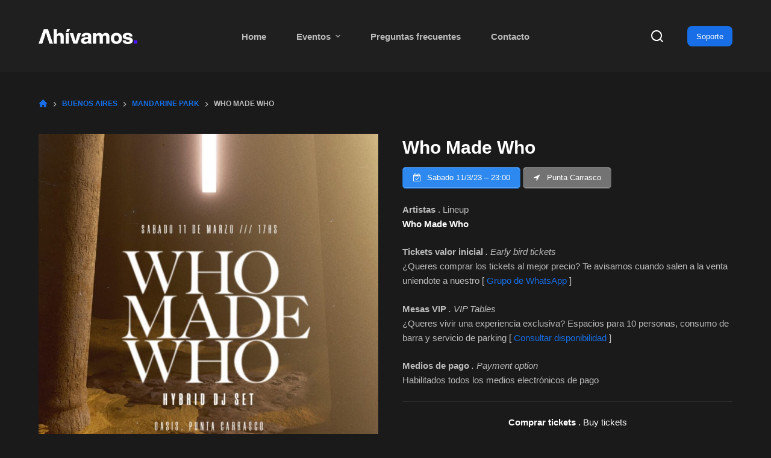

--- FILE ---
content_type: text/html; charset=UTF-8
request_url: https://www.ahivamos.com/evento/who-made-who-buenos-aires/
body_size: 26972
content:
<!doctype html>
<html lang="es-AR">
<head>
	
	<meta charset="UTF-8">
	<meta name="viewport" content="width=device-width, initial-scale=1, maximum-scale=5, viewport-fit=cover">
	<link rel="profile" href="https://gmpg.org/xfn/11">

	<meta name='robots' content='index, follow, max-image-preview:large, max-snippet:-1, max-video-preview:-1' />
<script>window._wca = window._wca || [];</script>

	<!-- This site is optimized with the Yoast SEO plugin v21.2 - https://yoast.com/wordpress/plugins/seo/ -->
	<title>Entradas &gt; Who Made Who @ Mandarine Park | Ahivamos.com</title>
	<meta name="description" content="Mandarine Park presenta: Who Made Who - Comprá ahora tus entradas con descuento de forma fácil, rápida y segura - Toda la información en Ahivamos.com" />
	<link rel="canonical" href="https://ahivamos.com/evento/who-made-who-buenos-aires/" />
	<meta property="og:locale" content="es_ES" />
	<meta property="og:type" content="article" />
	<meta property="og:title" content="Entradas &gt; Who Made Who @ Mandarine Park | Ahivamos.com" />
	<meta property="og:description" content="Mandarine Park presenta: Who Made Who - Comprá ahora tus entradas con descuento de forma fácil, rápida y segura - Toda la información en Ahivamos.com" />
	<meta property="og:url" content="https://ahivamos.com/evento/who-made-who-buenos-aires/" />
	<meta property="og:site_name" content="Ahivamos.com" />
	<meta property="article:publisher" content="https://www.facebook.com/ahivam0s" />
	<meta property="article:modified_time" content="2024-05-21T04:15:46+00:00" />
	<meta property="og:image" content="https://ahivamos.com/wp-content/uploads/2023/02/WhatsApp-Image-2023-02-15-at-23.36.23.jpeg" />
	<meta property="og:image:width" content="1057" />
	<meta property="og:image:height" content="1056" />
	<meta property="og:image:type" content="image/jpeg" />
	<meta name="twitter:card" content="summary_large_image" />
	<meta name="twitter:label1" content="Tiempo de lectura" />
	<meta name="twitter:data1" content="2 minutos" />
	<script type="application/ld+json" class="yoast-schema-graph">{"@context":"https://schema.org","@graph":[{"@type":"WebPage","@id":"https://ahivamos.com/evento/who-made-who-buenos-aires/","url":"https://ahivamos.com/evento/who-made-who-buenos-aires/","name":"Entradas > Who Made Who @ Mandarine Park | Ahivamos.com","isPartOf":{"@id":"https://www.ahivamos.com/#website"},"primaryImageOfPage":{"@id":"https://ahivamos.com/evento/who-made-who-buenos-aires/#primaryimage"},"image":{"@id":"https://ahivamos.com/evento/who-made-who-buenos-aires/#primaryimage"},"thumbnailUrl":"https://www.ahivamos.com/wp-content/uploads/2023/02/WhatsApp-Image-2023-02-15-at-23.36.23.jpeg","datePublished":"2023-02-16T01:35:52+00:00","dateModified":"2024-05-21T04:15:46+00:00","description":"Mandarine Park presenta: Who Made Who - Comprá ahora tus entradas con descuento de forma fácil, rápida y segura - Toda la información en Ahivamos.com","breadcrumb":{"@id":"https://ahivamos.com/evento/who-made-who-buenos-aires/#breadcrumb"},"inLanguage":"es-AR","potentialAction":[{"@type":"ReadAction","target":["https://ahivamos.com/evento/who-made-who-buenos-aires/"]}]},{"@type":"ImageObject","inLanguage":"es-AR","@id":"https://ahivamos.com/evento/who-made-who-buenos-aires/#primaryimage","url":"https://www.ahivamos.com/wp-content/uploads/2023/02/WhatsApp-Image-2023-02-15-at-23.36.23.jpeg","contentUrl":"https://www.ahivamos.com/wp-content/uploads/2023/02/WhatsApp-Image-2023-02-15-at-23.36.23.jpeg","width":1057,"height":1056},{"@type":"BreadcrumbList","@id":"https://ahivamos.com/evento/who-made-who-buenos-aires/#breadcrumb","itemListElement":[{"@type":"ListItem","position":1,"name":"Inicio","item":"https://www.ahivamos.com/"},{"@type":"ListItem","position":2,"name":"Home","item":"https://www.ahivamos.com/"},{"@type":"ListItem","position":3,"name":"Who Made Who"}]},{"@type":"WebSite","@id":"https://www.ahivamos.com/#website","url":"https://www.ahivamos.com/","name":"Ahivamos.com","description":"↯ IN ORDER TO DANCE ↯","publisher":{"@id":"https://www.ahivamos.com/#organization"},"potentialAction":[{"@type":"SearchAction","target":{"@type":"EntryPoint","urlTemplate":"https://www.ahivamos.com/?s={search_term_string}"},"query-input":"required name=search_term_string"}],"inLanguage":"es-AR"},{"@type":"Organization","@id":"https://www.ahivamos.com/#organization","name":"Ahivamos.com","url":"https://www.ahivamos.com/","logo":{"@type":"ImageObject","inLanguage":"es-AR","@id":"https://www.ahivamos.com/#/schema/logo/image/","url":"https://www.ahivamos.com/wp-content/uploads/2022/08/icon.png","contentUrl":"https://www.ahivamos.com/wp-content/uploads/2022/08/icon.png","width":500,"height":500,"caption":"Ahivamos.com"},"image":{"@id":"https://www.ahivamos.com/#/schema/logo/image/"},"sameAs":["https://www.facebook.com/ahivam0s","https://www.instagram.com/ahivamos.com_/"]}]}</script>
	<!-- / Yoast SEO plugin. -->


<link rel='dns-prefetch' href='//stats.wp.com' />
<link rel='dns-prefetch' href='//www.googletagmanager.com' />
<link rel="alternate" type="application/rss+xml" title="Ahivamos.com &raquo; Feed" href="https://www.ahivamos.com/feed/" />
<link rel="alternate" type="application/rss+xml" title="Ahivamos.com &raquo; RSS de los comentarios" href="https://www.ahivamos.com/comments/feed/" />
<link rel="alternate" title="oEmbed (JSON)" type="application/json+oembed" href="https://www.ahivamos.com/wp-json/oembed/1.0/embed?url=https%3A%2F%2Fwww.ahivamos.com%2Fevento%2Fwho-made-who-buenos-aires%2F" />
<link rel="alternate" title="oEmbed (XML)" type="text/xml+oembed" href="https://www.ahivamos.com/wp-json/oembed/1.0/embed?url=https%3A%2F%2Fwww.ahivamos.com%2Fevento%2Fwho-made-who-buenos-aires%2F&#038;format=xml" />
<style id='wp-img-auto-sizes-contain-inline-css'>
img:is([sizes=auto i],[sizes^="auto," i]){contain-intrinsic-size:3000px 1500px}
/*# sourceURL=wp-img-auto-sizes-contain-inline-css */
</style>
<style id='wp-block-library-inline-css'>
:root{--wp-block-synced-color:#7a00df;--wp-block-synced-color--rgb:122,0,223;--wp-bound-block-color:var(--wp-block-synced-color);--wp-editor-canvas-background:#ddd;--wp-admin-theme-color:#007cba;--wp-admin-theme-color--rgb:0,124,186;--wp-admin-theme-color-darker-10:#006ba1;--wp-admin-theme-color-darker-10--rgb:0,107,160.5;--wp-admin-theme-color-darker-20:#005a87;--wp-admin-theme-color-darker-20--rgb:0,90,135;--wp-admin-border-width-focus:2px}@media (min-resolution:192dpi){:root{--wp-admin-border-width-focus:1.5px}}.wp-element-button{cursor:pointer}:root .has-very-light-gray-background-color{background-color:#eee}:root .has-very-dark-gray-background-color{background-color:#313131}:root .has-very-light-gray-color{color:#eee}:root .has-very-dark-gray-color{color:#313131}:root .has-vivid-green-cyan-to-vivid-cyan-blue-gradient-background{background:linear-gradient(135deg,#00d084,#0693e3)}:root .has-purple-crush-gradient-background{background:linear-gradient(135deg,#34e2e4,#4721fb 50%,#ab1dfe)}:root .has-hazy-dawn-gradient-background{background:linear-gradient(135deg,#faaca8,#dad0ec)}:root .has-subdued-olive-gradient-background{background:linear-gradient(135deg,#fafae1,#67a671)}:root .has-atomic-cream-gradient-background{background:linear-gradient(135deg,#fdd79a,#004a59)}:root .has-nightshade-gradient-background{background:linear-gradient(135deg,#330968,#31cdcf)}:root .has-midnight-gradient-background{background:linear-gradient(135deg,#020381,#2874fc)}:root{--wp--preset--font-size--normal:16px;--wp--preset--font-size--huge:42px}.has-regular-font-size{font-size:1em}.has-larger-font-size{font-size:2.625em}.has-normal-font-size{font-size:var(--wp--preset--font-size--normal)}.has-huge-font-size{font-size:var(--wp--preset--font-size--huge)}.has-text-align-center{text-align:center}.has-text-align-left{text-align:left}.has-text-align-right{text-align:right}.has-fit-text{white-space:nowrap!important}#end-resizable-editor-section{display:none}.aligncenter{clear:both}.items-justified-left{justify-content:flex-start}.items-justified-center{justify-content:center}.items-justified-right{justify-content:flex-end}.items-justified-space-between{justify-content:space-between}.screen-reader-text{border:0;clip-path:inset(50%);height:1px;margin:-1px;overflow:hidden;padding:0;position:absolute;width:1px;word-wrap:normal!important}.screen-reader-text:focus{background-color:#ddd;clip-path:none;color:#444;display:block;font-size:1em;height:auto;left:5px;line-height:normal;padding:15px 23px 14px;text-decoration:none;top:5px;width:auto;z-index:100000}html :where(.has-border-color){border-style:solid}html :where([style*=border-top-color]){border-top-style:solid}html :where([style*=border-right-color]){border-right-style:solid}html :where([style*=border-bottom-color]){border-bottom-style:solid}html :where([style*=border-left-color]){border-left-style:solid}html :where([style*=border-width]){border-style:solid}html :where([style*=border-top-width]){border-top-style:solid}html :where([style*=border-right-width]){border-right-style:solid}html :where([style*=border-bottom-width]){border-bottom-style:solid}html :where([style*=border-left-width]){border-left-style:solid}html :where(img[class*=wp-image-]){height:auto;max-width:100%}:where(figure){margin:0 0 1em}html :where(.is-position-sticky){--wp-admin--admin-bar--position-offset:var(--wp-admin--admin-bar--height,0px)}@media screen and (max-width:600px){html :where(.is-position-sticky){--wp-admin--admin-bar--position-offset:0px}}
.has-text-align-justify{text-align:justify;}

/*# sourceURL=wp-block-library-inline-css */
</style><style id='global-styles-inline-css'>
:root{--wp--preset--aspect-ratio--square: 1;--wp--preset--aspect-ratio--4-3: 4/3;--wp--preset--aspect-ratio--3-4: 3/4;--wp--preset--aspect-ratio--3-2: 3/2;--wp--preset--aspect-ratio--2-3: 2/3;--wp--preset--aspect-ratio--16-9: 16/9;--wp--preset--aspect-ratio--9-16: 9/16;--wp--preset--color--black: #000000;--wp--preset--color--cyan-bluish-gray: #abb8c3;--wp--preset--color--white: #ffffff;--wp--preset--color--pale-pink: #f78da7;--wp--preset--color--vivid-red: #cf2e2e;--wp--preset--color--luminous-vivid-orange: #ff6900;--wp--preset--color--luminous-vivid-amber: #fcb900;--wp--preset--color--light-green-cyan: #7bdcb5;--wp--preset--color--vivid-green-cyan: #00d084;--wp--preset--color--pale-cyan-blue: #8ed1fc;--wp--preset--color--vivid-cyan-blue: #0693e3;--wp--preset--color--vivid-purple: #9b51e0;--wp--preset--color--palette-color-1: var(--paletteColor1, #176ee6);--wp--preset--color--palette-color-2: var(--paletteColor2, #4e98ff);--wp--preset--color--palette-color-3: var(--paletteColor3, #898989);--wp--preset--color--palette-color-4: var(--paletteColor4, #ffffff);--wp--preset--color--palette-color-5: var(--paletteColor5, #303030);--wp--preset--color--palette-color-6: var(--paletteColor6, #292929);--wp--preset--color--palette-color-7: var(--paletteColor7, #1a1a1a);--wp--preset--color--palette-color-8: var(--paletteColor8, #1f1f1f);--wp--preset--gradient--vivid-cyan-blue-to-vivid-purple: linear-gradient(135deg,rgba(6,147,227,1) 0%,rgb(155,81,224) 100%);--wp--preset--gradient--light-green-cyan-to-vivid-green-cyan: linear-gradient(135deg,rgb(122,220,180) 0%,rgb(0,208,130) 100%);--wp--preset--gradient--luminous-vivid-amber-to-luminous-vivid-orange: linear-gradient(135deg,rgba(252,185,0,1) 0%,rgba(255,105,0,1) 100%);--wp--preset--gradient--luminous-vivid-orange-to-vivid-red: linear-gradient(135deg,rgba(255,105,0,1) 0%,rgb(207,46,46) 100%);--wp--preset--gradient--very-light-gray-to-cyan-bluish-gray: linear-gradient(135deg,rgb(238,238,238) 0%,rgb(169,184,195) 100%);--wp--preset--gradient--cool-to-warm-spectrum: linear-gradient(135deg,rgb(74,234,220) 0%,rgb(151,120,209) 20%,rgb(207,42,186) 40%,rgb(238,44,130) 60%,rgb(251,105,98) 80%,rgb(254,248,76) 100%);--wp--preset--gradient--blush-light-purple: linear-gradient(135deg,rgb(255,206,236) 0%,rgb(152,150,240) 100%);--wp--preset--gradient--blush-bordeaux: linear-gradient(135deg,rgb(254,205,165) 0%,rgb(254,45,45) 50%,rgb(107,0,62) 100%);--wp--preset--gradient--luminous-dusk: linear-gradient(135deg,rgb(255,203,112) 0%,rgb(199,81,192) 50%,rgb(65,88,208) 100%);--wp--preset--gradient--pale-ocean: linear-gradient(135deg,rgb(255,245,203) 0%,rgb(182,227,212) 50%,rgb(51,167,181) 100%);--wp--preset--gradient--electric-grass: linear-gradient(135deg,rgb(202,248,128) 0%,rgb(113,206,126) 100%);--wp--preset--gradient--midnight: linear-gradient(135deg,rgb(2,3,129) 0%,rgb(40,116,252) 100%);--wp--preset--gradient--juicy-peach: linear-gradient(to right, #ffecd2 0%, #fcb69f 100%);--wp--preset--gradient--young-passion: linear-gradient(to right, #ff8177 0%, #ff867a 0%, #ff8c7f 21%, #f99185 52%, #cf556c 78%, #b12a5b 100%);--wp--preset--gradient--true-sunset: linear-gradient(to right, #fa709a 0%, #fee140 100%);--wp--preset--gradient--morpheus-den: linear-gradient(to top, #30cfd0 0%, #330867 100%);--wp--preset--gradient--plum-plate: linear-gradient(135deg, #667eea 0%, #764ba2 100%);--wp--preset--gradient--aqua-splash: linear-gradient(15deg, #13547a 0%, #80d0c7 100%);--wp--preset--gradient--love-kiss: linear-gradient(to top, #ff0844 0%, #ffb199 100%);--wp--preset--gradient--new-retrowave: linear-gradient(to top, #3b41c5 0%, #a981bb 49%, #ffc8a9 100%);--wp--preset--gradient--plum-bath: linear-gradient(to top, #cc208e 0%, #6713d2 100%);--wp--preset--gradient--high-flight: linear-gradient(to right, #0acffe 0%, #495aff 100%);--wp--preset--gradient--teen-party: linear-gradient(-225deg, #FF057C 0%, #8D0B93 50%, #321575 100%);--wp--preset--gradient--fabled-sunset: linear-gradient(-225deg, #231557 0%, #44107A 29%, #FF1361 67%, #FFF800 100%);--wp--preset--gradient--arielle-smile: radial-gradient(circle 248px at center, #16d9e3 0%, #30c7ec 47%, #46aef7 100%);--wp--preset--gradient--itmeo-branding: linear-gradient(180deg, #2af598 0%, #009efd 100%);--wp--preset--gradient--deep-blue: linear-gradient(to right, #6a11cb 0%, #2575fc 100%);--wp--preset--gradient--strong-bliss: linear-gradient(to right, #f78ca0 0%, #f9748f 19%, #fd868c 60%, #fe9a8b 100%);--wp--preset--gradient--sweet-period: linear-gradient(to top, #3f51b1 0%, #5a55ae 13%, #7b5fac 25%, #8f6aae 38%, #a86aa4 50%, #cc6b8e 62%, #f18271 75%, #f3a469 87%, #f7c978 100%);--wp--preset--gradient--purple-division: linear-gradient(to top, #7028e4 0%, #e5b2ca 100%);--wp--preset--gradient--cold-evening: linear-gradient(to top, #0c3483 0%, #a2b6df 100%, #6b8cce 100%, #a2b6df 100%);--wp--preset--gradient--mountain-rock: linear-gradient(to right, #868f96 0%, #596164 100%);--wp--preset--gradient--desert-hump: linear-gradient(to top, #c79081 0%, #dfa579 100%);--wp--preset--gradient--ethernal-constance: linear-gradient(to top, #09203f 0%, #537895 100%);--wp--preset--gradient--happy-memories: linear-gradient(-60deg, #ff5858 0%, #f09819 100%);--wp--preset--gradient--grown-early: linear-gradient(to top, #0ba360 0%, #3cba92 100%);--wp--preset--gradient--morning-salad: linear-gradient(-225deg, #B7F8DB 0%, #50A7C2 100%);--wp--preset--gradient--night-call: linear-gradient(-225deg, #AC32E4 0%, #7918F2 48%, #4801FF 100%);--wp--preset--gradient--mind-crawl: linear-gradient(-225deg, #473B7B 0%, #3584A7 51%, #30D2BE 100%);--wp--preset--gradient--angel-care: linear-gradient(-225deg, #FFE29F 0%, #FFA99F 48%, #FF719A 100%);--wp--preset--gradient--juicy-cake: linear-gradient(to top, #e14fad 0%, #f9d423 100%);--wp--preset--gradient--rich-metal: linear-gradient(to right, #d7d2cc 0%, #304352 100%);--wp--preset--gradient--mole-hall: linear-gradient(-20deg, #616161 0%, #9bc5c3 100%);--wp--preset--gradient--cloudy-knoxville: linear-gradient(120deg, #fdfbfb 0%, #ebedee 100%);--wp--preset--gradient--soft-grass: linear-gradient(to top, #c1dfc4 0%, #deecdd 100%);--wp--preset--gradient--saint-petersburg: linear-gradient(135deg, #f5f7fa 0%, #c3cfe2 100%);--wp--preset--gradient--everlasting-sky: linear-gradient(135deg, #fdfcfb 0%, #e2d1c3 100%);--wp--preset--gradient--kind-steel: linear-gradient(-20deg, #e9defa 0%, #fbfcdb 100%);--wp--preset--gradient--over-sun: linear-gradient(60deg, #abecd6 0%, #fbed96 100%);--wp--preset--gradient--premium-white: linear-gradient(to top, #d5d4d0 0%, #d5d4d0 1%, #eeeeec 31%, #efeeec 75%, #e9e9e7 100%);--wp--preset--gradient--clean-mirror: linear-gradient(45deg, #93a5cf 0%, #e4efe9 100%);--wp--preset--gradient--wild-apple: linear-gradient(to top, #d299c2 0%, #fef9d7 100%);--wp--preset--gradient--snow-again: linear-gradient(to top, #e6e9f0 0%, #eef1f5 100%);--wp--preset--gradient--confident-cloud: linear-gradient(to top, #dad4ec 0%, #dad4ec 1%, #f3e7e9 100%);--wp--preset--gradient--glass-water: linear-gradient(to top, #dfe9f3 0%, white 100%);--wp--preset--gradient--perfect-white: linear-gradient(-225deg, #E3FDF5 0%, #FFE6FA 100%);--wp--preset--font-size--small: 13px;--wp--preset--font-size--medium: 20px;--wp--preset--font-size--large: 36px;--wp--preset--font-size--x-large: 42px;--wp--preset--spacing--20: 0.44rem;--wp--preset--spacing--30: 0.67rem;--wp--preset--spacing--40: 1rem;--wp--preset--spacing--50: 1.5rem;--wp--preset--spacing--60: 2.25rem;--wp--preset--spacing--70: 3.38rem;--wp--preset--spacing--80: 5.06rem;--wp--preset--shadow--natural: 6px 6px 9px rgba(0, 0, 0, 0.2);--wp--preset--shadow--deep: 12px 12px 50px rgba(0, 0, 0, 0.4);--wp--preset--shadow--sharp: 6px 6px 0px rgba(0, 0, 0, 0.2);--wp--preset--shadow--outlined: 6px 6px 0px -3px rgb(255, 255, 255), 6px 6px rgb(0, 0, 0);--wp--preset--shadow--crisp: 6px 6px 0px rgb(0, 0, 0);}:where(.is-layout-flex){gap: 0.5em;}:where(.is-layout-grid){gap: 0.5em;}body .is-layout-flex{display: flex;}.is-layout-flex{flex-wrap: wrap;align-items: center;}.is-layout-flex > :is(*, div){margin: 0;}body .is-layout-grid{display: grid;}.is-layout-grid > :is(*, div){margin: 0;}:where(.wp-block-columns.is-layout-flex){gap: 2em;}:where(.wp-block-columns.is-layout-grid){gap: 2em;}:where(.wp-block-post-template.is-layout-flex){gap: 1.25em;}:where(.wp-block-post-template.is-layout-grid){gap: 1.25em;}.has-black-color{color: var(--wp--preset--color--black) !important;}.has-cyan-bluish-gray-color{color: var(--wp--preset--color--cyan-bluish-gray) !important;}.has-white-color{color: var(--wp--preset--color--white) !important;}.has-pale-pink-color{color: var(--wp--preset--color--pale-pink) !important;}.has-vivid-red-color{color: var(--wp--preset--color--vivid-red) !important;}.has-luminous-vivid-orange-color{color: var(--wp--preset--color--luminous-vivid-orange) !important;}.has-luminous-vivid-amber-color{color: var(--wp--preset--color--luminous-vivid-amber) !important;}.has-light-green-cyan-color{color: var(--wp--preset--color--light-green-cyan) !important;}.has-vivid-green-cyan-color{color: var(--wp--preset--color--vivid-green-cyan) !important;}.has-pale-cyan-blue-color{color: var(--wp--preset--color--pale-cyan-blue) !important;}.has-vivid-cyan-blue-color{color: var(--wp--preset--color--vivid-cyan-blue) !important;}.has-vivid-purple-color{color: var(--wp--preset--color--vivid-purple) !important;}.has-black-background-color{background-color: var(--wp--preset--color--black) !important;}.has-cyan-bluish-gray-background-color{background-color: var(--wp--preset--color--cyan-bluish-gray) !important;}.has-white-background-color{background-color: var(--wp--preset--color--white) !important;}.has-pale-pink-background-color{background-color: var(--wp--preset--color--pale-pink) !important;}.has-vivid-red-background-color{background-color: var(--wp--preset--color--vivid-red) !important;}.has-luminous-vivid-orange-background-color{background-color: var(--wp--preset--color--luminous-vivid-orange) !important;}.has-luminous-vivid-amber-background-color{background-color: var(--wp--preset--color--luminous-vivid-amber) !important;}.has-light-green-cyan-background-color{background-color: var(--wp--preset--color--light-green-cyan) !important;}.has-vivid-green-cyan-background-color{background-color: var(--wp--preset--color--vivid-green-cyan) !important;}.has-pale-cyan-blue-background-color{background-color: var(--wp--preset--color--pale-cyan-blue) !important;}.has-vivid-cyan-blue-background-color{background-color: var(--wp--preset--color--vivid-cyan-blue) !important;}.has-vivid-purple-background-color{background-color: var(--wp--preset--color--vivid-purple) !important;}.has-black-border-color{border-color: var(--wp--preset--color--black) !important;}.has-cyan-bluish-gray-border-color{border-color: var(--wp--preset--color--cyan-bluish-gray) !important;}.has-white-border-color{border-color: var(--wp--preset--color--white) !important;}.has-pale-pink-border-color{border-color: var(--wp--preset--color--pale-pink) !important;}.has-vivid-red-border-color{border-color: var(--wp--preset--color--vivid-red) !important;}.has-luminous-vivid-orange-border-color{border-color: var(--wp--preset--color--luminous-vivid-orange) !important;}.has-luminous-vivid-amber-border-color{border-color: var(--wp--preset--color--luminous-vivid-amber) !important;}.has-light-green-cyan-border-color{border-color: var(--wp--preset--color--light-green-cyan) !important;}.has-vivid-green-cyan-border-color{border-color: var(--wp--preset--color--vivid-green-cyan) !important;}.has-pale-cyan-blue-border-color{border-color: var(--wp--preset--color--pale-cyan-blue) !important;}.has-vivid-cyan-blue-border-color{border-color: var(--wp--preset--color--vivid-cyan-blue) !important;}.has-vivid-purple-border-color{border-color: var(--wp--preset--color--vivid-purple) !important;}.has-vivid-cyan-blue-to-vivid-purple-gradient-background{background: var(--wp--preset--gradient--vivid-cyan-blue-to-vivid-purple) !important;}.has-light-green-cyan-to-vivid-green-cyan-gradient-background{background: var(--wp--preset--gradient--light-green-cyan-to-vivid-green-cyan) !important;}.has-luminous-vivid-amber-to-luminous-vivid-orange-gradient-background{background: var(--wp--preset--gradient--luminous-vivid-amber-to-luminous-vivid-orange) !important;}.has-luminous-vivid-orange-to-vivid-red-gradient-background{background: var(--wp--preset--gradient--luminous-vivid-orange-to-vivid-red) !important;}.has-very-light-gray-to-cyan-bluish-gray-gradient-background{background: var(--wp--preset--gradient--very-light-gray-to-cyan-bluish-gray) !important;}.has-cool-to-warm-spectrum-gradient-background{background: var(--wp--preset--gradient--cool-to-warm-spectrum) !important;}.has-blush-light-purple-gradient-background{background: var(--wp--preset--gradient--blush-light-purple) !important;}.has-blush-bordeaux-gradient-background{background: var(--wp--preset--gradient--blush-bordeaux) !important;}.has-luminous-dusk-gradient-background{background: var(--wp--preset--gradient--luminous-dusk) !important;}.has-pale-ocean-gradient-background{background: var(--wp--preset--gradient--pale-ocean) !important;}.has-electric-grass-gradient-background{background: var(--wp--preset--gradient--electric-grass) !important;}.has-midnight-gradient-background{background: var(--wp--preset--gradient--midnight) !important;}.has-small-font-size{font-size: var(--wp--preset--font-size--small) !important;}.has-medium-font-size{font-size: var(--wp--preset--font-size--medium) !important;}.has-large-font-size{font-size: var(--wp--preset--font-size--large) !important;}.has-x-large-font-size{font-size: var(--wp--preset--font-size--x-large) !important;}
/*# sourceURL=global-styles-inline-css */
</style>

<style id='classic-theme-styles-inline-css'>
/*! This file is auto-generated */
.wp-block-button__link{color:#fff;background-color:#32373c;border-radius:9999px;box-shadow:none;text-decoration:none;padding:calc(.667em + 2px) calc(1.333em + 2px);font-size:1.125em}.wp-block-file__button{background:#32373c;color:#fff;text-decoration:none}
/*# sourceURL=/wp-includes/css/classic-themes.min.css */
</style>
<link rel='stylesheet' id='sp-wps-font-awesome-css' href='https://www.ahivamos.com/wp-content/plugins/woo-product-slider/src/Frontend/assets/css/font-awesome.min.css?ver=2.6.8' media='all' />
<link rel='stylesheet' id='sp-wps-swiper-css' href='https://www.ahivamos.com/wp-content/plugins/woo-product-slider/src/Frontend/assets/css/swiper.min.css?ver=2.6.8' media='all' />
<link rel='stylesheet' id='sp-wps-style-css' href='https://www.ahivamos.com/wp-content/plugins/woo-product-slider/src/Frontend/assets/css/style.min.css?ver=2.6.8' media='all' />
<style id='sp-wps-style-inline-css'>
#wps-slider-section #sp-woo-product-slider-11945 .wpsf-product-title a{ color: #969696; font-size: 15px; } #wps-slider-section #sp-woo-product-slider-11945 .wpsf-product-title a:hover{ color: #955b89; }#wps-slider-section #sp-woo-product-slider-11945.sp-wps-theme_one .wps-product-image { border: 0px solid #dddddd;}#wps-slider-section #sp-woo-product-slider-11945.sp-wps-theme_one .wpsf-product:hover .wps-product-image { border-color: #dddddd;}#wps-slider-section #sp-woo-product-slider-11945 a.sp-wqv-view-button{ display: none; }
/*# sourceURL=sp-wps-style-inline-css */
</style>
<style id='woocommerce-inline-inline-css'>
.woocommerce form .form-row .required { visibility: visible; }
/*# sourceURL=woocommerce-inline-inline-css */
</style>
<link rel='stylesheet' id='parent-style-css' href='https://www.ahivamos.com/wp-content/themes/blocksy/style.css?ver=6.9' media='all' />
<link rel='stylesheet' id='ct-woocommerce-styles-css' href='https://www.ahivamos.com/wp-content/themes/blocksy/static/bundle/woocommerce.min.css?ver=1.8.47' media='all' />
<link rel='stylesheet' id='ct-main-styles-css' href='https://www.ahivamos.com/wp-content/themes/blocksy/static/bundle/main.min.css?ver=1.8.47' media='all' />
<link rel='stylesheet' id='ct-page-title-styles-css' href='https://www.ahivamos.com/wp-content/themes/blocksy/static/bundle/page-title.min.css?ver=1.8.47' media='all' />
<link rel='stylesheet' id='ct-back-to-top-styles-css' href='https://www.ahivamos.com/wp-content/themes/blocksy/static/bundle/back-to-top.min.css?ver=1.8.47' media='all' />
<link rel='stylesheet' id='ct-flexy-styles-css' href='https://www.ahivamos.com/wp-content/themes/blocksy/static/bundle/flexy.min.css?ver=1.8.47' media='all' />
<link rel='stylesheet' id='ct-stackable-styles-css' href='https://www.ahivamos.com/wp-content/themes/blocksy/static/bundle/stackable.min.css?ver=1.8.47' media='all' />
<link rel='stylesheet' id='jetpack_css-css' href='https://www.ahivamos.com/wp-content/plugins/jetpack/css/jetpack.css?ver=12.5.1' media='all' />
<script src="https://www.ahivamos.com/wp-includes/js/jquery/jquery.min.js?ver=3.7.1" id="jquery-core-js"></script>
<script src="https://www.ahivamos.com/wp-includes/js/jquery/jquery-migrate.min.js?ver=3.4.1" id="jquery-migrate-js"></script>
<script defer src="https://stats.wp.com/s-202605.js" id="woocommerce-analytics-js"></script>

<!-- Google Analytics snippet added by Site Kit -->
<script src="https://www.googletagmanager.com/gtag/js?id=UA-25134868-1" id="google_gtagjs-js" async></script>
<script id="google_gtagjs-js-after">
window.dataLayer = window.dataLayer || [];function gtag(){dataLayer.push(arguments);}
gtag('set', 'linker', {"domains":["www.ahivamos.com"]} );
gtag("js", new Date());
gtag("set", "developer_id.dZTNiMT", true);
gtag("config", "UA-25134868-1", {"anonymize_ip":true});
gtag("config", "GT-TNG7JW7");
//# sourceURL=google_gtagjs-js-after
</script>

<!-- End Google Analytics snippet added by Site Kit -->
<link rel="https://api.w.org/" href="https://www.ahivamos.com/wp-json/" /><link rel="alternate" title="JSON" type="application/json" href="https://www.ahivamos.com/wp-json/wp/v2/product/14282" /><link rel="EditURI" type="application/rsd+xml" title="RSD" href="https://www.ahivamos.com/xmlrpc.php?rsd" />
<meta name="generator" content="WordPress 6.9" />
<meta name="generator" content="WooCommerce 8.0.3" />
<link rel='shortlink' href='https://www.ahivamos.com/?p=14282' />
<meta name="generator" content="Site Kit by Google 1.108.0" />	<style>img#wpstats{display:none}</style>
		<noscript><link rel='stylesheet' href='https://www.ahivamos.com/wp-content/themes/blocksy/static/bundle/no-scripts.min.css' type='text/css' /></noscript>
<style id="ct-main-styles-inline-css">[data-header*="type-1"] .ct-header [data-id="button"] .ct-button-ghost {--buttonTextInitialColor:var(--buttonInitialColor);--buttonTextHoverColor:#ffffff;} [data-header*="type-1"] .ct-header [data-id="logo"] .site-logo-container {--logo-max-height:25px;} [data-header*="type-1"] .ct-header [data-id="logo"] .site-title {--fontWeight:700;--fontSize:25px;--linkInitialColor:var(--paletteColor4);} [data-header*="type-1"] .ct-header [data-id="menu"] {--menu-items-spacing:50px;--menu-indicator-active-color:var(--paletteColor1);} [data-header*="type-1"] .ct-header [data-id="menu"] > ul > li > a {--menu-item-height:40%;--fontWeight:600;--textTransform:none;--fontSize:15px;--lineHeight:1.3;--linkInitialColor:var(--color);--linkHoverColor:var(--paletteColor4);} [data-header*="type-1"] .ct-header [data-id="menu"][data-menu*="type-3"] > ul > li > a {--linkHoverColor:#ffffff;--linkActiveColor:#ffffff;} [data-header*="type-1"] .ct-header [data-id="menu"] .sub-menu {--linkInitialColor:#ffffff;--dropdown-background-color:var(--paletteColor5);--fontWeight:500;--fontSize:12px;--dropdown-divider:1px dashed rgba(255, 255, 255, 0.1);--box-shadow:0px 10px 20px rgba(41, 51, 61, 0.1);--border-radius:0px 0px 2px 2px;} [data-header*="type-1"] .ct-header [data-row*="middle"] {--height:120px;background-color:var(--paletteColor8);background-image:none;--borderTop:none;--borderBottom:none;--box-shadow:none;} [data-header*="type-1"] .ct-header [data-row*="middle"] > div {--borderTop:none;--borderBottom:none;} [data-header*="type-1"] [data-id="mobile-menu"] {--fontWeight:700;--fontSize:30px;--linkInitialColor:rgba(255, 255, 255, 0.7);--linkHoverColor:var(--paletteColor1);--mobile-menu-divider:none;} [data-header*="type-1"] #offcanvas {background-color:rgba(18, 21, 25, 0.98);--side-panel-width:500px;--vertical-alignment:flex-start;--has-indentation:1;} [data-header*="type-1"] [data-behaviour*="side"] {--box-shadow:0px 0px 70px rgba(0, 0, 0, 0.35);} [data-header*="type-1"] [data-id="search"] {--icon-size:20px;--icon-color:var(--paletteColor4);--icon-hover-color:var(--paletteColor1);--margin:0 30px 0 0 !important;} [data-header*="type-1"] #search-modal .ct-search-results a {--fontWeight:500;--fontSize:14px;--lineHeight:1.4;} [data-header*="type-1"] #search-modal {--linkInitialColor:#ffffff;--form-text-initial-color:#ffffff;--form-text-focus-color:#ffffff;background-color:rgba(18, 21, 25, 0.98);} [data-header*="type-1"] [data-id="socials"].ct-header-socials {--icon-size:15px;--spacing:15px;} [data-header*="type-1"] [data-id="socials"].ct-header-socials [data-color="custom"] {--background-color:rgba(218, 222, 228, 0.3);--background-hover-color:var(--paletteColor1);} [data-header*="type-1"] [data-id="socials"].ct-header-socials .ct-label {--visibility:none;} [data-header*="type-1"] [data-id="trigger"] {--icon-size:18px;--icon-hover-color:var(--paletteColor1);} [data-header*="type-1"] {--header-height:120px;} [data-footer*="type-1"] .ct-footer [data-row*="bottom"] > div {--container-spacing:40px;--widgets-gap:40px;--border:none;--grid-template-columns:repeat(2, 1fr);} [data-footer*="type-1"] .ct-footer [data-row*="bottom"] .widget-title {--fontSize:16px;} [data-footer*="type-1"] .ct-footer [data-row*="bottom"] .ct-widget {--color:#585858;--linkInitialColor:#585858;} [data-footer*="type-1"] .ct-footer [data-row*="bottom"] {background-color:transparent;} [data-footer*="type-1"] [data-id="copyright"] {--fontWeight:400;--fontSize:15px;--lineHeight:1.3;--color:#585858;--linkInitialColor:#585858;--linkHoverColor:var(--paletteColor1);} [data-footer*="type-1"] .ct-footer [data-row*="middle"] > div {--container-spacing:90px;--border:none;--grid-template-columns:2fr 1fr 1fr 1fr;} [data-footer*="type-1"] .ct-footer [data-row*="middle"] .widget-title {--fontSize:16px;} [data-footer*="type-1"] .ct-footer [data-row*="middle"] {background-color:transparent;} [data-footer*="type-1"] [data-column="widget-area-5"] {--text-horizontal-alignment:right;--horizontal-alignment:flex-end;} [data-footer*="type-1"][data-footer*="reveal"] footer.ct-footer {--position:sticky;} [data-footer*="type-1"][data-footer*="reveal"] .site-main {--footer-box-shadow:0px 30px 50px rgba(0, 0, 0, 0.1);} [data-footer*="type-1"] footer.ct-footer {background-position:56% 100%;background-repeat:no-repeat;background-color:#121212;background-image:url(https://ahivamos.com/wp-content/uploads/2021/06/footer-bg.png);}:root {--fontFamily:-apple-system, BlinkMacSystemFont, 'Segoe UI', Roboto, Helvetica, Arial, sans-serif, 'Apple Color Emoji', 'Segoe UI Emoji', 'Segoe UI Symbol';--fontWeight:400;--textTransform:none;--textDecoration:none;--fontSize:15px;--lineHeight:1.65;--letterSpacing:0em;--buttonFontWeight:500;--buttonTextTransform:none;--buttonTextDecoration:none;--buttonFontSize:15px;--has-classic-forms:var(--true);--has-modern-forms:var(--false);--form-field-height:50px;--form-field-border-radius:8px;--form-field-border-initial-color:var(--border-color);--form-field-border-focus-color:var(--paletteColor1);--form-field-border-width:2px;--form-selection-control-initial-color:var(--border-color);--form-selection-control-accent-color:var(--paletteColor1);--paletteColor1:#176ee6;--paletteColor2:#4e98ff;--paletteColor3:#898989;--paletteColor4:#ffffff;--paletteColor5:#303030;--paletteColor6:#292929;--paletteColor7:#1a1a1a;--paletteColor8:#1f1f1f;--color:#bcbcbc;--linkInitialColor:var(--paletteColor1);--linkHoverColor:#4184e2;--selectionTextColor:#ffffff;--selectionBackgroundColor:var(--paletteColor1);--border-color:var(--paletteColor5);--headings-color:var(--paletteColor4);--content-spacing:1.5em;--buttonMinHeight:50px;--buttonShadow:none;--buttonTransform:none;--buttonTextInitialColor:#ffffff;--buttonTextHoverColor:#ffffff;--buttonInitialColor:var(--paletteColor1);--buttonHoverColor:var(--paletteColor2);--button-border:none;--buttonBorderRadius:8px;--button-padding:5px 20px;--normal-container-max-width:1290px;--content-vertical-spacing:43px;--narrow-container-max-width:750px;--wide-offset:130px;}h1 {--fontWeight:700;--fontSize:40px;--lineHeight:1.5;}h2 {--fontWeight:700;--fontSize:35px;--lineHeight:1.5;}h3 {--fontWeight:700;--fontSize:30px;--lineHeight:1.5;}h4 {--fontWeight:700;--fontSize:25px;--lineHeight:1.5;}h5 {--fontWeight:700;--fontSize:20px;--lineHeight:1.5;}h6 {--fontWeight:700;--fontSize:16px;--lineHeight:1.5;}.wp-block-quote.is-style-large p, .wp-block-pullquote p, .ct-quote-widget blockquote {--fontFamily:Georgia;--fontWeight:600;--fontSize:25px;}code, kbd, samp, pre {--fontFamily:monospace;--fontWeight:400;--fontSize:16px;}.ct-sidebar .widget-title {--fontSize:20px;}.ct-breadcrumbs {--fontWeight:600;--textTransform:uppercase;--fontSize:12px;}body {background-color:#1a1a1a;} [data-prefix="single_blog_post"] .entry-header .page-title {--fontWeight:800;--fontSize:50px;} [data-prefix="single_blog_post"] .entry-header .entry-meta {--fontWeight:600;--textTransform:uppercase;--fontSize:12px;--lineHeight:1.3;--color:var(--paletteColor4);} [data-prefix="single_blog_post"] .entry-header .ct-breadcrumbs {--color:var(--paletteColor4);} [data-prefix="single_blog_post"] .hero-section .page-title, [data-prefix="single_blog_post"] .hero-section .ct-author-name {--itemSpacing:20px;} [data-prefix="blog"] .entry-header .page-title {--fontWeight:800;--fontSize:100px;} [data-prefix="blog"] .entry-header .entry-meta {--fontWeight:600;--textTransform:uppercase;--fontSize:12px;--lineHeight:1.3;} [data-prefix="blog"] .entry-header .page-description {--fontWeight:500;--fontSize:18px;--color:var(--paletteColor4);} [data-prefix="blog"] .entry-header .ct-breadcrumbs {--color:var(--paletteColor4);} [data-prefix="blog"] .hero-section[data-type="type-1"] {--alignment:center;--margin-bottom:60px;} [data-prefix="categories"] .entry-header .page-title {--fontSize:30px;} [data-prefix="categories"] .entry-header .entry-meta {--fontWeight:600;--textTransform:uppercase;--fontSize:12px;--lineHeight:1.3;} [data-prefix="search"] .entry-header .page-title {--fontSize:30px;} [data-prefix="search"] .entry-header .entry-meta {--fontWeight:600;--textTransform:uppercase;--fontSize:12px;--lineHeight:1.3;} [data-prefix="author"] .entry-header .page-title {--fontSize:30px;} [data-prefix="author"] .entry-header .entry-meta {--fontWeight:600;--textTransform:uppercase;--fontSize:12px;--lineHeight:1.3;} [data-prefix="author"] .hero-section[data-type="type-2"] {background-color:var(--paletteColor6);background-image:none;--container-padding:50px 0;} [data-prefix="single_page"] .entry-header .page-title {--fontWeight:800;--fontSize:100px;} [data-prefix="single_page"] .entry-header .entry-meta {--fontWeight:600;--textTransform:uppercase;--fontSize:12px;--lineHeight:1.3;} [data-prefix="single_page"] .entry-header .page-description {--fontWeight:500;--fontSize:18px;--color:var(--paletteColor4);} [data-prefix="single_page"] .entry-header .ct-breadcrumbs {--color:var(--paletteColor4);} [data-prefix="single_page"] .hero-section[data-type="type-1"] {--alignment:center;} [data-prefix="single_page"] .hero-section .page-description {--description-max-width:60%;} [data-prefix="woo_categories"] .entry-header .page-title {--fontSize:30px;} [data-prefix="woo_categories"] .entry-header .entry-meta {--fontWeight:600;--textTransform:uppercase;--fontSize:12px;--lineHeight:1.3;} [data-prefix="woo_categories"] .hero-section[data-type="type-2"] {--alignment:center;--vertical-alignment:center;--min-height:0px;background-color:var(--paletteColor6);background-image:none;--container-padding:50px 0;} [data-prefix="woo_categories"] .hero-section .page-title, [data-prefix="woo_categories"] .hero-section .ct-author-name {--itemSpacing:0px;} [data-prefix="woo_categories"] .hero-section .ct-breadcrumbs {--itemSpacing:0px;} [data-prefix="product"] .entry-header .page-title {--fontSize:30px;} [data-prefix="product"] .entry-header .entry-meta {--fontWeight:600;--textTransform:uppercase;--fontSize:12px;--lineHeight:1.3;} [data-prefix="blog"] .entries {--grid-template-columns:repeat(3, minmax(0, 1fr));} [data-prefix="blog"] .entry-card .entry-title {--fontWeight:800;--fontSize:22px;--lineHeight:1.3;--linkHoverColor:var(--paletteColor1);} [data-prefix="blog"] .entry-card .entry-meta {--fontWeight:600;--textTransform:uppercase;--fontSize:12px;--color:var(--paletteColor1);} [data-prefix="blog"] .entry-card {background-color:var(--paletteColor8);--borderRadius:8px;--box-shadow:0px 12px 18px -6px rgba(34, 56, 101, 0.04);} [data-prefix="categories"] .entries {--grid-template-columns:repeat(3, minmax(0, 1fr));} [data-prefix="categories"] .entry-card .entry-title {--fontSize:20px;--lineHeight:1.3;} [data-prefix="categories"] .entry-card .entry-meta {--fontWeight:600;--textTransform:uppercase;--fontSize:12px;} [data-prefix="categories"] .entry-card {background-color:var(--paletteColor8);--box-shadow:0px 12px 18px -6px rgba(34, 56, 101, 0.04);} [data-prefix="author"] .entries {--grid-template-columns:repeat(3, minmax(0, 1fr));} [data-prefix="author"] .entry-card .entry-title {--fontSize:20px;--lineHeight:1.3;} [data-prefix="author"] .entry-card .entry-meta {--fontWeight:600;--textTransform:uppercase;--fontSize:12px;} [data-prefix="author"] .entry-card {background-color:var(--paletteColor8);--box-shadow:0px 12px 18px -6px rgba(34, 56, 101, 0.04);} [data-prefix="search"] .entries {--grid-template-columns:repeat(4, minmax(0, 1fr));} [data-prefix="search"] .entry-card .entry-title {--fontSize:20px;--lineHeight:1.3;} [data-prefix="search"] .entry-card .entry-meta {--fontWeight:600;--textTransform:uppercase;--fontSize:12px;} [data-prefix="search"] .entry-card {background-color:var(--paletteColor8);--box-shadow:0px 12px 18px -6px rgba(34, 56, 101, 0.04);--horizontal-alignment:center;--vertical-alignment:center;} [data-prefix="search"] .entry-card .ct-image-container:after {background-color:rgba(0,0,0,0.5);} [data-products="type-1"] .product {--horizontal-alignment:center;--text-horizontal-alignment:center;} [data-products] {--grid-columns-gap:30px;} [data-products] .woocommerce-loop-product__title, [data-products] .woocommerce-loop-category__title {--fontWeight:600;--fontSize:17px;}.quantity[data-type="type-2"] {--quantity-arrows-initial-color:var(--color);}.out-of-stock-badge {--badge-text-color:#ffffff;--badge-background-color:#24292E;} [data-products] .entry-meta a {--linkInitialColor:var(--color);}.ct-quick-view-card {--box-shadow:0px 50px 100px rgba(18, 21, 25, 0.5);}.ct-quick-view-card > section {background-color:#ffffff;}.quick-view-modal {background-color:rgba(18, 21, 25, 0.8);} [data-products="type-2"] {--box-shadow:0px 12px 18px -6px rgba(34, 56, 101, 0.03);} [data-products] .product {--borderRadius:3px;}.product-entry-wrapper {--thumbs-spacing:15px;--product-gallery-width:49%;--thumbs-width:100px;}.entry-summary .entry-title {--fontSize:30px;}.product-entry-wrapper .price {--fontWeight:700;--fontSize:20px;}.demo_store {--color:#ffffff;--backgroundColor:var(--paletteColor1);}.woocommerce-message {--background-color:#F0F1F3;}.woocommerce-info, .woocommerce-thankyou-order-received {--background-color:#F0F1F3;}.woocommerce-error {--color:#ffffff;--linkHoverColor:#ffffff;--background-color:rgba(218, 0, 28, 0.7);--buttonTextInitialColor:#ffffff;--buttonTextHoverColor:#ffffff;--buttonInitialColor:#b92c3e;--buttonHoverColor:#9c2131;}.entry-summary .quantity[data-type="type-2"] {--quantity-arrows-initial-color:var(--color);}.woocommerce-tabs .tabs {--fontWeight:600;--textTransform:uppercase;--fontSize:12px;--linkInitialColor:var(--color);}.woocommerce-tabs[data-type] .tabs {--tab-background:var(--paletteColor1);}form textarea {--form-field-height:170px;} [data-sidebar] {--sidebar-width:30%;--sidebar-width-no-unit:30;--sidebar-gap:3%;}.ct-sidebar {--linkInitialColor:var(--color);}aside[data-type="type-3"] {--border:1px solid var(--paletteColor6);}.ct-back-to-top .ct-icon {--icon-size:15px;}.ct-back-to-top {--icon-color:#ffffff;--icon-hover-color:#ffffff;--top-button-background-color:var(--paletteColor1);--top-button-background-hover-color:var(--paletteColor2);} [data-prefix="single_blog_post"] [class*="ct-container"] > article[class*="post"] {--has-boxed:var(--false);--has-wide:var(--true);} [data-prefix="single_page"] [class*="ct-container"] > article[class*="post"] {--has-boxed:var(--false);--has-wide:var(--true);} [data-prefix="product"] [class*="ct-container"] > article[class*="post"] {--has-boxed:var(--false);--has-wide:var(--true);}@media (max-width: 999.98px) {[data-header*="type-1"] .ct-header [data-id="logo"] .site-logo-container {--logo-max-height:18px;} [data-header*="type-1"] .ct-header [data-row*="middle"] {--height:70px;} [data-header*="type-1"] #offcanvas {background-position:0% 0%;background-size:cover;background-repeat:no-repeat;background-color:#121212;background-image:url(https://ahivamos.com/wp-content/uploads/2021/06/menu-bg.jpg);--side-panel-width:65vw;--vertical-alignment:center;--horizontal-alignment:center;--text-horizontal-alignment:center;--has-indentation:0;} [data-header*="type-1"] [data-id="search"] {--icon-color:var(--paletteColor3);--margin:0 20px 0 0 !important;} [data-header*="type-1"] [data-id="socials"].ct-header-socials {--icon-size:16px;--spacing:20px;} [data-header*="type-1"] [data-id="socials"].ct-header-socials [data-color="custom"] {--icon-color:var(--paletteColor4);--background-color:var(--paletteColor1);} [data-header*="type-1"] {--header-height:70px;} [data-footer*="type-1"] .ct-footer [data-row*="bottom"] > div {--container-spacing:25px;--widgets-gap:20px;--grid-template-columns:initial;} [data-footer*="type-1"] .ct-footer [data-row*="middle"] > div {--container-spacing:50px;--grid-template-columns:initial;} [data-footer*="type-1"] [data-column="widget-area-5"] {--text-horizontal-alignment:left;--horizontal-alignment:flex-start;} [data-footer*="type-1"][data-footer*="reveal"] footer.ct-footer {--position:static;} [data-prefix="single_blog_post"] .entry-header .page-title {--fontSize:30px;} [data-prefix="blog"] .entry-header .page-title {--fontSize:50px;} [data-prefix="single_page"] .entry-header .page-title {--fontSize:50px;} [data-prefix="single_page"] .hero-section .page-description {--description-max-width:100%;} [data-prefix="blog"] .entries {--grid-template-columns:repeat(2, minmax(0, 1fr));} [data-prefix="blog"] .entry-card .entry-title {--fontSize:20px;} [data-prefix="categories"] .entries {--grid-template-columns:repeat(2, minmax(0, 1fr));} [data-prefix="author"] .entries {--grid-template-columns:repeat(2, minmax(0, 1fr));} [data-prefix="search"] .entries {--grid-template-columns:repeat(2, minmax(0, 1fr));} [data-products] {--shop-columns:repeat(3, minmax(0, 1fr));}.related [data-products], .upsells [data-products] {--shop-columns:repeat(3, minmax(0, 1fr));}:root {--content-vertical-spacing:60px;}}@media (max-width: 689.98px) {[data-header*="type-1"] [data-id="mobile-menu"] {--fontSize:20px;} [data-header*="type-1"] #offcanvas {--side-panel-width:90vw;} [data-footer*="type-1"] .ct-footer [data-row*="bottom"] > div {--container-spacing:15px;--grid-template-columns:initial;} [data-footer*="type-1"] [data-column="copyright"] {--horizontal-alignment:center;} [data-footer*="type-1"] .ct-footer [data-row*="middle"] > div {--container-spacing:40px;--grid-template-columns:initial;} [data-footer*="type-1"] .ct-footer [data-column="widget-area-1"] {--text-horizontal-alignment:center;--horizontal-alignment:center;} [data-footer*="type-1"] .ct-footer [data-column="widget-area-3"] {--text-horizontal-alignment:center;--horizontal-alignment:center;} [data-footer*="type-1"] .ct-footer [data-column="widget-area-4"] {--text-horizontal-alignment:center;--horizontal-alignment:center;} [data-footer*="type-1"] [data-column="widget-area-5"] {--text-horizontal-alignment:center;--horizontal-alignment:center;}:root {--buttonFontSize:17px;--buttonLetterSpacing:0em;--content-vertical-spacing:19px;} [data-prefix="single_blog_post"] .entry-header .page-title {--fontSize:25px;} [data-prefix="blog"] .entry-header .page-title {--fontSize:25px;} [data-prefix="single_page"] .entry-header .page-title {--fontSize:25px;} [data-prefix="blog"] .entries {--grid-template-columns:repeat(1, minmax(0, 1fr));} [data-prefix="blog"] .entry-card .entry-title {--fontSize:18px;} [data-prefix="categories"] .entries {--grid-template-columns:repeat(1, minmax(0, 1fr));} [data-prefix="categories"] .entry-card .entry-title {--fontSize:18px;} [data-prefix="author"] .entries {--grid-template-columns:repeat(1, minmax(0, 1fr));} [data-prefix="author"] .entry-card .entry-title {--fontSize:18px;} [data-prefix="search"] .entries {--grid-template-columns:repeat(1, minmax(0, 1fr));} [data-prefix="search"] .entry-card .entry-title {--fontSize:18px;} [data-products] {--grid-columns-gap:20px;--shop-columns:repeat(2, minmax(0, 1fr));}.related [data-products], .upsells [data-products] {--shop-columns:repeat(2, minmax(0, 1fr));}.entry-summary .entry-title {--fontSize:28px;}}</style>
	<noscript><style>.woocommerce-product-gallery{ opacity: 1 !important; }</style></noscript>
				<script  type="text/javascript">
				!function(f,b,e,v,n,t,s){if(f.fbq)return;n=f.fbq=function(){n.callMethod?
					n.callMethod.apply(n,arguments):n.queue.push(arguments)};if(!f._fbq)f._fbq=n;
					n.push=n;n.loaded=!0;n.version='2.0';n.queue=[];t=b.createElement(e);t.async=!0;
					t.src=v;s=b.getElementsByTagName(e)[0];s.parentNode.insertBefore(t,s)}(window,
					document,'script','https://connect.facebook.net/en_US/fbevents.js');
			</script>
			<!-- WooCommerce Facebook Integration Begin -->
			<script  type="text/javascript">

				fbq('init', '304747050084841', {}, {
    "agent": "woocommerce-8.0.3-3.0.32"
});

				fbq( 'track', 'PageView', {
    "source": "woocommerce",
    "version": "8.0.3",
    "pluginVersion": "3.0.32"
} );

				document.addEventListener( 'DOMContentLoaded', function() {
					jQuery && jQuery( function( $ ) {
						// Insert placeholder for events injected when a product is added to the cart through AJAX.
						$( document.body ).append( '<div class=\"wc-facebook-pixel-event-placeholder\"></div>' );
					} );
				}, false );

			</script>
			<!-- WooCommerce Facebook Integration End -->
			<!-- Google tag (gtag.js) -->
<script async src="https://www.googletagmanager.com/gtag/js?id=AW-1027243691"></script>
<script>
  window.dataLayer = window.dataLayer || [];
  function gtag(){dataLayer.push(arguments);}
  gtag('js', new Date());

  gtag('config', 'AW-1027243691');
</script>
	
<!-- Event snippet for Website traffic conversion page -->
<script>
  gtag('event', 'conversion', {'send_to': 'AW-1027243691/eyxFCNKd284DEKv96ekD'});
</script>
<!-- Google Tag Manager snippet added by Site Kit -->
<script>
			( function( w, d, s, l, i ) {
				w[l] = w[l] || [];
				w[l].push( {'gtm.start': new Date().getTime(), event: 'gtm.js'} );
				var f = d.getElementsByTagName( s )[0],
					j = d.createElement( s ), dl = l != 'dataLayer' ? '&l=' + l : '';
				j.async = true;
				j.src = 'https://www.googletagmanager.com/gtm.js?id=' + i + dl;
				f.parentNode.insertBefore( j, f );
			} )( window, document, 'script', 'dataLayer', 'GTM-WSS56MDR' );
			
</script>

<!-- End Google Tag Manager snippet added by Site Kit -->
<link rel="icon" href="https://www.ahivamos.com/wp-content/uploads/2022/08/icon-100x100.png" sizes="32x32" />
<link rel="icon" href="https://www.ahivamos.com/wp-content/uploads/2022/08/icon-300x300.png" sizes="192x192" />
<link rel="apple-touch-icon" href="https://www.ahivamos.com/wp-content/uploads/2022/08/icon-300x300.png" />
<meta name="msapplication-TileImage" content="https://www.ahivamos.com/wp-content/uploads/2022/08/icon-300x300.png" />
		<style id="wp-custom-css">
			.page-title,
.ct-advanced-heading {
	position: relative;
}

.ct-advanced-heading:after,
.blog .page-title:after,
.page .page-title:after {
	content: attr(title) !important;
	position: absolute;
	z-index: -1;
	top: -7%;
	bottom: 0;
	width: 100%;
	height: 100%;
	white-space: nowrap;
	display: flex;
	align-items: center;
	justify-content: center;
	font-size: clamp(50px, 15vw, 200px);
	font-weight: 800;
	line-height: 1;
	color: var(--paletteColor7);
/* 	text-shadow: 0 0 2px rgba(255, 255, 255, 0.4); */
	text-shadow: -1px 0 rgba(255, 255, 255, 0.1), 0 1px rgba(255, 255, 255, 0.1), 1px 0 rgba(255, 255, 255, 0.1), 0 -1px rgba(255, 255, 255, 0.1);
}

.ct-advanced-heading:after {
	left: 0;
	font-size: clamp(70px, 10vw, 140px);
}

@media (min-width: 690px) {
	.ct-advanced-heading:after {
		justify-content: initial;
	}
}

.ct-special-features .stk-block-column:hover {
	transform: scale3d(1.05, 1.05, 1);
}

mark {
  background-color: #cccccc;
}		</style>
			<link rel='stylesheet' id='su-icons-css' href='https://www.ahivamos.com/wp-content/plugins/shortcodes-ultimate/includes/css/icons.css?ver=1.1.5' media='all' />
<link rel='stylesheet' id='su-shortcodes-css' href='https://www.ahivamos.com/wp-content/plugins/shortcodes-ultimate/includes/css/shortcodes.css?ver=5.13.2' media='all' />
</head>

<body class="wp-singular product-template-default single single-product postid-14282 wp-embed-responsive wp-theme-blocksy wp-child-theme-blocksy-child theme-blocksy stk--is-blocksy-theme woocommerce woocommerce-page woocommerce-no-js ct-loading" data-link="type-2" data-prefix="product" data-header="type-1" data-footer="type-1:reveal" itemscope="itemscope" itemtype="https://schema.org/WebPage" >

<a class="skip-link show-on-focus" href="#main">
	Skip to content</a>

		<!-- Google Tag Manager (noscript) snippet added by Site Kit -->
		<noscript>
			<iframe src="https://www.googletagmanager.com/ns.html?id=GTM-WSS56MDR" height="0" width="0" style="display:none;visibility:hidden"></iframe>
		</noscript>
		<!-- End Google Tag Manager (noscript) snippet added by Site Kit -->
		<div class="ct-drawer-canvas">
		<div id="search-modal" class="ct-panel" data-behaviour="modal">
			<div class="ct-panel-actions">
				<button class="ct-toggle-close" data-type="type-1" aria-label="Close search modal">
					<svg class="ct-icon" width="12" height="12" viewBox="0 0 15 15"><path d="M1 15a1 1 0 01-.71-.29 1 1 0 010-1.41l5.8-5.8-5.8-5.8A1 1 0 011.7.29l5.8 5.8 5.8-5.8a1 1 0 011.41 1.41l-5.8 5.8 5.8 5.8a1 1 0 01-1.41 1.41l-5.8-5.8-5.8 5.8A1 1 0 011 15z"/></svg>				</button>
			</div>

			<div class="ct-panel-content">
				

<form
	role="search" method="get"
	class="search-form"
	action="https://www.ahivamos.com"
	aria-haspopup="listbox"
	data-live-results="thumbs">

	<input type="search" class="modal-field" placeholder="Buscar" value="" name="s" autocomplete="off" title="Search Input" />

	<button type="submit" class="search-submit" aria-label="Search button">
		<svg class="ct-icon" aria-hidden="true" width="15" height="15" viewBox="0 0 15 15"><path d="M14.8,13.7L12,11c0.9-1.2,1.5-2.6,1.5-4.2c0-3.7-3-6.8-6.8-6.8S0,3,0,6.8s3,6.8,6.8,6.8c1.6,0,3.1-0.6,4.2-1.5l2.8,2.8c0.1,0.1,0.3,0.2,0.5,0.2s0.4-0.1,0.5-0.2C15.1,14.5,15.1,14,14.8,13.7z M1.5,6.8c0-2.9,2.4-5.2,5.2-5.2S12,3.9,12,6.8S9.6,12,6.8,12S1.5,9.6,1.5,6.8z"/></svg>
		<span data-loader="circles"><span></span><span></span><span></span></span>
	</button>

			<input type="hidden" name="post_type" value="product">
	
	
	
			<div class="screen-reader-text" aria-live="polite" role="status">
			No results		</div>
	
</form>


			</div>
		</div>

		<div id="offcanvas" class="ct-panel ct-header" data-behaviour="modal" >
		<div class="ct-panel-actions">
			<button class="ct-toggle-close" data-type="type-1" aria-label="Close drawer">
				<svg class="ct-icon" width="12" height="12" viewBox="0 0 15 15"><path d="M1 15a1 1 0 01-.71-.29 1 1 0 010-1.41l5.8-5.8-5.8-5.8A1 1 0 011.7.29l5.8 5.8 5.8-5.8a1 1 0 011.41 1.41l-5.8 5.8 5.8 5.8a1 1 0 01-1.41 1.41l-5.8-5.8-5.8 5.8A1 1 0 011 15z"/></svg>
			</button>
		</div>
		<div class="ct-panel-content" data-device="desktop" ></div><div class="ct-panel-content" data-device="mobile" >
<nav 
	class="mobile-menu has-submenu" 
	data-id="mobile-menu" data-interaction="click" data-toggle-type="type-1" 	aria-label="Off Canvas Menu">
	<ul id="menu-main-menu-1" class=""><li class="menu-item menu-item-type-post_type menu-item-object-page menu-item-home current_page_parent menu-item-12066"><a href="https://www.ahivamos.com/" class="ct-menu-link">Home</a></li>
<li class="menu-item menu-item-type-custom menu-item-object-custom menu-item-has-children menu-item-11974"><span class="ct-sub-menu-parent"><a href="#" class="ct-menu-link">Eventos</a><button class="ct-toggle-dropdown-mobile" aria-label="Expand dropdown menu" aria-expanded="false" ><svg class="ct-icon toggle-icon-1" width="15" height="15" viewBox="0 0 15 15"><path d="M3.9,5.1l3.6,3.6l3.6-3.6l1.4,0.7l-5,5l-5-5L3.9,5.1z"/></svg></button></span>
<ul class="sub-menu">
	<li class="menu-item menu-item-type-custom menu-item-object-custom menu-item-11975"><a href="/lugar/buenos-aires/" class="ct-menu-link">Ciudad de Buenos Aires</a></li>
	<li class="menu-item menu-item-type-custom menu-item-object-custom menu-item-11976"><a href="/lugar/mar-del-plata/" class="ct-menu-link">Mar del Plata</a></li>
</ul>
</li>
<li class="menu-item menu-item-type-post_type menu-item-object-page menu-item-12053"><a href="https://www.ahivamos.com/faq-preguntas-frecuentes/" class="ct-menu-link">Preguntas frecuentes</a></li>
<li class="menu-item menu-item-type-post_type menu-item-object-page menu-item-11742"><a href="https://www.ahivamos.com/contact-us/" class="ct-menu-link">Contacto</a></li>
</ul></nav>


<div
	class="ct-header-socials "
	data-id="socials" >

	
		<div class="ct-social-box" data-icon-size="custom" data-color="custom" data-icons-type="simple" >
			
			
							
				<a href="https://www.facebook.com/ahivam0s" data-network="facebook" aria-label="Facebook" rel="noopener" >
					<span class="ct-icon-container" >
				<svg
				width="20px"
				height="20px"
				viewBox="0 0 20 20"
				aria-hidden="true">
					<path d="M20,10.1c0-5.5-4.5-10-10-10S0,4.5,0,10.1c0,5,3.7,9.1,8.4,9.9v-7H5.9v-2.9h2.5V7.9C8.4,5.4,9.9,4,12.2,4c1.1,0,2.2,0.2,2.2,0.2v2.5h-1.3c-1.2,0-1.6,0.8-1.6,1.6v1.9h2.8L13.9,13h-2.3v7C16.3,19.2,20,15.1,20,10.1z"/>
				</svg>
			</span><span class="ct-label" hidden="" >Facebook</span>				</a>
							
				<a href="https://www.instagram.com/ahivamos.com_/" data-network="instagram" aria-label="Instagram" rel="noopener" >
					<span class="ct-icon-container" >
				<svg
				width="20"
				height="20"
				viewBox="0 0 20 20"
				aria-hidden="true">
					<circle cx="10" cy="10" r="3.3"/>
					<path d="M14.2,0H5.8C2.6,0,0,2.6,0,5.8v8.3C0,17.4,2.6,20,5.8,20h8.3c3.2,0,5.8-2.6,5.8-5.8V5.8C20,2.6,17.4,0,14.2,0zM10,15c-2.8,0-5-2.2-5-5s2.2-5,5-5s5,2.2,5,5S12.8,15,10,15z M15.8,5C15.4,5,15,4.6,15,4.2s0.4-0.8,0.8-0.8s0.8,0.4,0.8,0.8S16.3,5,15.8,5z"/>
				</svg>
			</span><span class="ct-label" hidden="" >Instagram</span>				</a>
							
				<a href="https://wa.me/5492235820553" data-network="whatsapp" aria-label="WhatsApp" rel="noopener" >
					<span class="ct-icon-container" >
				<svg
				width="20px"
				height="20px"
				viewBox="0 0 20 20"
				aria-hidden="true">
					<path d="M10,0C4.5,0,0,4.5,0,10c0,1.9,0.5,3.6,1.4,5.1L0.1,20l5-1.3C6.5,19.5,8.2,20,10,20c5.5,0,10-4.5,10-10S15.5,0,10,0zM6.6,5.3c0.2,0,0.3,0,0.5,0c0.2,0,0.4,0,0.6,0.4c0.2,0.5,0.7,1.7,0.8,1.8c0.1,0.1,0.1,0.3,0,0.4C8.3,8.2,8.3,8.3,8.1,8.5C8,8.6,7.9,8.8,7.8,8.9C7.7,9,7.5,9.1,7.7,9.4c0.1,0.2,0.6,1.1,1.4,1.7c0.9,0.8,1.7,1.1,2,1.2c0.2,0.1,0.4,0.1,0.5-0.1c0.1-0.2,0.6-0.7,0.8-1c0.2-0.2,0.3-0.2,0.6-0.1c0.2,0.1,1.4,0.7,1.7,0.8s0.4,0.2,0.5,0.3c0.1,0.1,0.1,0.6-0.1,1.2c-0.2,0.6-1.2,1.1-1.7,1.2c-0.5,0-0.9,0.2-3-0.6c-2.5-1-4.1-3.6-4.2-3.7c-0.1-0.2-1-1.3-1-2.6c0-1.2,0.6-1.8,0.9-2.1C6.1,5.4,6.4,5.3,6.6,5.3z"/>
				</svg>
			</span><span class="ct-label" hidden="" >WhatsApp</span>				</a>
			
			
					</div>

	
</div>
</div></div>
	<a href="#main-container" class="ct-back-to-top ct-hidden-sm"
		data-shape="circle"
		data-alignment="right"
		title="Go to top" aria-label="Go to top">

		<svg class="ct-icon" width="15" height="15" viewBox="0 0 20 20"><path d="M10,0L9.4,0.6L0.8,9.1l1.2,1.2l7.1-7.1V20h1.7V3.3l7.1,7.1l1.2-1.2l-8.5-8.5L10,0z"/></svg>	</a>

	</div>
<div id="main-container">
	<header id="header" class="ct-header" data-id="type-1" itemscope="" itemtype="https://schema.org/WPHeader" ><div data-device="desktop" ><div data-row="middle" data-column-set="3" ><div class="ct-container" ><div data-column="start" data-placements="1" ><div data-items="primary" >
<div	class="site-branding"
	data-id="logo" 		itemscope="itemscope" itemtype="https://schema.org/Organization" >

			<a href="https://www.ahivamos.com/" class="site-logo-container" rel="home"><img width="289" height="44" src="https://www.ahivamos.com/wp-content/uploads/2022/08/Ahivamos.png" class="default-logo" alt="Ahivamos.com" /></a>	
	</div>

</div></div><div data-column="middle" ><div data-items="" >
<nav
	id="header-menu-1"
	class="header-menu-1"
	data-id="menu" data-interaction="hover" 	data-menu="type-2:left"
	data-dropdown="type-1:simple"		data-responsive="no"	itemscope="" itemtype="https://schema.org/SiteNavigationElement" 	aria-label="Header Menu">

	<ul id="menu-main-menu" class="menu"><li id="menu-item-12066" class="menu-item menu-item-type-post_type menu-item-object-page menu-item-home current_page_parent menu-item-12066"><a href="https://www.ahivamos.com/" class="ct-menu-link">Home</a></li>
<li id="menu-item-11974" class="menu-item menu-item-type-custom menu-item-object-custom menu-item-has-children menu-item-11974 animated-submenu"><a href="#" class="ct-menu-link">Eventos<span class="ct-toggle-dropdown-desktop"><svg class="ct-icon" width="8" height="8" viewBox="0 0 15 15"><path d="M2.1,3.2l5.4,5.4l5.4-5.4L15,4.3l-7.5,7.5L0,4.3L2.1,3.2z"/></svg></span></a><button class="ct-toggle-dropdown-desktop-ghost" aria-label="Expand dropdown menu" aria-expanded="false" ></button>
<ul class="sub-menu">
	<li id="menu-item-11975" class="menu-item menu-item-type-custom menu-item-object-custom menu-item-11975"><a href="/lugar/buenos-aires/" class="ct-menu-link">Ciudad de Buenos Aires</a></li>
	<li id="menu-item-11976" class="menu-item menu-item-type-custom menu-item-object-custom menu-item-11976"><a href="/lugar/mar-del-plata/" class="ct-menu-link">Mar del Plata</a></li>
</ul>
</li>
<li id="menu-item-12053" class="menu-item menu-item-type-post_type menu-item-object-page menu-item-12053"><a href="https://www.ahivamos.com/faq-preguntas-frecuentes/" class="ct-menu-link">Preguntas frecuentes</a></li>
<li id="menu-item-11742" class="menu-item menu-item-type-post_type menu-item-object-page menu-item-11742"><a href="https://www.ahivamos.com/contact-us/" class="ct-menu-link">Contacto</a></li>
</ul></nav>

</div></div><div data-column="end" data-placements="1" ><div data-items="primary" >
<button
	data-toggle-panel="#search-modal"
	class="ct-header-search ct-toggle "
	aria-label="Open search form"
	data-label="left"
	data-id="search" >

	<span class="ct-label ct-hidden-sm ct-hidden-md ct-hidden-lg">Search</span>

	<svg class="ct-icon" aria-hidden="true" width="15" height="15" viewBox="0 0 15 15"><path d="M14.8,13.7L12,11c0.9-1.2,1.5-2.6,1.5-4.2c0-3.7-3-6.8-6.8-6.8S0,3,0,6.8s3,6.8,6.8,6.8c1.6,0,3.1-0.6,4.2-1.5l2.8,2.8c0.1,0.1,0.3,0.2,0.5,0.2s0.4-0.1,0.5-0.2C15.1,14.5,15.1,14,14.8,13.7z M1.5,6.8c0-2.9,2.4-5.2,5.2-5.2S12,3.9,12,6.8S9.6,12,6.8,12S1.5,9.6,1.5,6.8z"/></svg></button>

<div
	class="ct-header-cta"
	data-id="button" >

	<a
		href="https://wa.me/5492235820553"
		class="ct-button"
		data-size="small"
		>
		Soporte	</a>
</div>

</div></div></div></div></div><div data-device="mobile" ><div data-row="middle" data-column-set="2" ><div class="ct-container" ><div data-column="start" data-placements="1" ><div data-items="primary" >
<div	class="site-branding"
	data-id="logo" 		itemscope="itemscope" itemtype="https://schema.org/Organization" >

			<a href="https://www.ahivamos.com/" class="site-logo-container" rel="home"><img width="289" height="44" src="https://www.ahivamos.com/wp-content/uploads/2022/08/Ahivamos.png" class="default-logo" alt="Ahivamos.com" /></a>	
	</div>

</div></div><div data-column="end" data-placements="1" ><div data-items="primary" >
<button
	data-toggle-panel="#search-modal"
	class="ct-header-search ct-toggle "
	aria-label="Open search form"
	data-label="left"
	data-id="search" >

	<span class="ct-label ct-hidden-sm ct-hidden-md ct-hidden-lg">Search</span>

	<svg class="ct-icon" aria-hidden="true" width="15" height="15" viewBox="0 0 15 15"><path d="M14.8,13.7L12,11c0.9-1.2,1.5-2.6,1.5-4.2c0-3.7-3-6.8-6.8-6.8S0,3,0,6.8s3,6.8,6.8,6.8c1.6,0,3.1-0.6,4.2-1.5l2.8,2.8c0.1,0.1,0.3,0.2,0.5,0.2s0.4-0.1,0.5-0.2C15.1,14.5,15.1,14,14.8,13.7z M1.5,6.8c0-2.9,2.4-5.2,5.2-5.2S12,3.9,12,6.8S9.6,12,6.8,12S1.5,9.6,1.5,6.8z"/></svg></button>

<button
	data-toggle-panel="#offcanvas"
	class="ct-header-trigger ct-toggle "
	data-design="simple"
	data-label="right"
	aria-label="Open off canvas"
	data-id="trigger" >

	<span class="ct-label ct-hidden-sm ct-hidden-md ct-hidden-lg">Menu</span>

	<svg
		class="ct-icon"
		width="18" height="14" viewBox="0 0 18 14"
		aria-hidden="true"
		data-type="type-1">

		<rect y="0.00" width="18" height="1.7" rx="1"/>
		<rect y="6.15" width="18" height="1.7" rx="1"/>
		<rect y="12.3" width="18" height="1.7" rx="1"/>
	</svg>
</button>
</div></div></div></div></div></header>
	<main id="main" class="site-main hfeed" itemscope="itemscope" itemtype="https://schema.org/CreativeWork" >

		
	<div class="ct-container-full" data-content="normal"   data-vertical-spacing="top:bottom"><article class="post-14282">
<div class="hero-section" data-type="type-1" >
			<header class="entry-header">
			
			<nav class="ct-breadcrumbs" itemscope="" itemtype="https://schema.org/BreadcrumbList" ><span class="first-item" itemscope="" itemprop="itemListElement" itemtype="https://schema.org/ListItem" ><meta itemprop="position" content="1"><a href="https://www.ahivamos.com/" itemprop="item" ><svg class="ct-home-icon" width="15" viewBox="0 0 24 20"><path d="M12,0L0.4,10.5h3.2V20h6.3v-6.3h4.2V20h6.3v-9.5h3.2L12,0z"/></svg><span itemprop="name" >Home</span></a><meta itemprop="url" content="https://www.ahivamos.com/"/><svg class="separator" width="8" height="8" viewBox="0 0 8 8">
				<path d="M2,6.9L4.8,4L2,1.1L2.6,0l4,4l-4,4L2,6.9z"/>
			</svg></span><span class="0-item" itemscope="" itemprop="itemListElement" itemtype="https://schema.org/ListItem" ><meta itemprop="position" content="2"><a href="https://www.ahivamos.com/lugar/buenos-aires/" itemprop="item" ><span itemprop="name" >Buenos Aires</span></a><meta itemprop="url" content="https://www.ahivamos.com/lugar/buenos-aires/"/><svg class="separator" width="8" height="8" viewBox="0 0 8 8">
				<path d="M2,6.9L4.8,4L2,1.1L2.6,0l4,4l-4,4L2,6.9z"/>
			</svg></span><span class="1-item" itemscope="" itemprop="itemListElement" itemtype="https://schema.org/ListItem" ><meta itemprop="position" content="3"><a href="https://www.ahivamos.com/lugar/buenos-aires/mandarine-park/" itemprop="item" ><span itemprop="name" >Mandarine Park</span></a><meta itemprop="url" content="https://www.ahivamos.com/lugar/buenos-aires/mandarine-park/"/><svg class="separator" width="8" height="8" viewBox="0 0 8 8">
				<path d="M2,6.9L4.8,4L2,1.1L2.6,0l4,4l-4,4L2,6.9z"/>
			</svg></span><span class="last-item" itemscope="" itemprop="itemListElement" itemtype="https://schema.org/ListItem" ><meta itemprop="position" content="4"><span itemprop="name" >Who Made Who</span><meta itemprop="url" content="https://www.ahivamos.com/evento/who-made-who-buenos-aires/"/></span>			</nav>

				</header>
	</div>

					
			<div class="woocommerce-notices-wrapper"></div><div id="product-14282" class="product type-product post-14282 status-publish first instock product_cat-mandarine-park product_tag-who-made-who has-post-thumbnail shipping-taxable product-type-external ct-default-gallery">

	<div class="product-entry-wrapper"><div class="woocommerce-product-gallery" ><a class="ct-image-container" href="https://www.ahivamos.com/wp-content/uploads/2023/02/WhatsApp-Image-2023-02-15-at-23.36.23.jpeg" data-width="1057" data-height="1056"><img width="900" height="899" src="https://www.ahivamos.com/wp-content/uploads/2023/02/WhatsApp-Image-2023-02-15-at-23.36.23-900x899.jpeg" class="attachment-woocommerce_single size-woocommerce_single wp-post-image" alt="" decoding="async" fetchpriority="high" srcset="https://www.ahivamos.com/wp-content/uploads/2023/02/WhatsApp-Image-2023-02-15-at-23.36.23-900x899.jpeg 900w, https://www.ahivamos.com/wp-content/uploads/2023/02/WhatsApp-Image-2023-02-15-at-23.36.23-300x300.jpeg 300w, https://www.ahivamos.com/wp-content/uploads/2023/02/WhatsApp-Image-2023-02-15-at-23.36.23-700x700.jpeg 700w, https://www.ahivamos.com/wp-content/uploads/2023/02/WhatsApp-Image-2023-02-15-at-23.36.23-150x150.jpeg 150w, https://www.ahivamos.com/wp-content/uploads/2023/02/WhatsApp-Image-2023-02-15-at-23.36.23-768x767.jpeg 768w, https://www.ahivamos.com/wp-content/uploads/2023/02/WhatsApp-Image-2023-02-15-at-23.36.23-100x100.jpeg 100w, https://www.ahivamos.com/wp-content/uploads/2023/02/WhatsApp-Image-2023-02-15-at-23.36.23.jpeg 1057w" sizes="(max-width: 900px) 100vw, 900px" itemprop="image" style="aspect-ratio: 1057/1056;" title="who made who en punta carrasco" /></a></div>
	<div class="summary entry-summary">
		<h1 class="product_title entry-title">Who Made Who</h1><div class="woocommerce-product-details__short-description">
	<p><a href="#" class="su-button su-button-style-default" style="color:#FFFFFF;background-color:#2D89EF;border-color:#246ec0;border-radius:5px;-moz-border-radius:5px;-webkit-border-radius:5px" target="_self"><span style="color:#FFFFFF;padding:6px 16px;font-size:13px;line-height:20px;border-color:#6cadf4;border-radius:5px;-moz-border-radius:5px;-webkit-border-radius:5px;text-shadow:none;-moz-text-shadow:none;-webkit-text-shadow:none"><i class="sui sui-calendar-check-o" style="font-size:13px;color:#FFFFFF"></i> Sabado 11/3/23 &#8211; 23:00</span></a> <a href="https://goo.gl/maps/m9j2qAQCrYjjkU1y8" class="su-button su-button-style-default" style="color:#FFFFFF;background-color:#737373;border-color:#5c5c5c;border-radius:5px;-moz-border-radius:5px;-webkit-border-radius:5px" target="_self"><span style="color:#FFFFFF;padding:6px 16px;font-size:13px;line-height:20px;border-color:#9d9d9d;border-radius:5px;-moz-border-radius:5px;-webkit-border-radius:5px;text-shadow:none;-moz-text-shadow:none;-webkit-text-shadow:none"><i class="sui sui-location-arrow" style="font-size:13px;color:#FFFFFF"></i> Punta Carrasco</span></a></p>
<p><strong>Artistas</strong> . Lineup<br />
<span style="color: #ffffff;"><strong>Who Made Who</strong></span></p>
<p><strong>Tickets valor inicial</strong><em> . Early bird tickets</em><br />
¿Queres comprar los tickets al mejor precio? Te avisamos cuando salen a la venta uniendote a nuestro [ <a href="https://chat.whatsapp.com/HWXY5ZpcNMTGRhEFmcKOBW" rel="noopener" target="_blank">Grupo de WhatsApp</a> ]</p>
<p><strong>Mesas VIP</strong><em> . VIP Tables</em><br />
¿Queres vivir una experiencia exclusiva? Espacios para 10 personas, consumo de barra y servicio de parking [ <a href="https://wa.me/5492235820553?text=Quiero recibir info de mesas para Who+Made+Who">Consultar disponibilidad</a> ]</p>
<p><strong>Medios de pago</strong><em> . Payment option</em><br />
Habilitados todos los medios electrónicos de pago</p>
<hr>
<p><center><span style="color: #ffffff;"><strong>Comprar tickets</strong> . Buy tickets<br />
</span></center></p>
<p><center><span class='mb-center maxbutton-1-center'><span class='maxbutton-1-container mb-container'><a class="maxbutton-1 maxbutton maxbutton-comprar-ahora" href="https://wearebombo.app.link/iPRrWQ6iEJb"><span class='mb-text'>Comprar ahora</span></a></span></span><br />
<span style="color: #ffffff;">Para comprar debes estar registrado en la app Bombo [ descargar <a href="https://apps.apple.com/us/app/bombo/id6444416394" rel="noopener" target="_blank">IOS</a> | <a href="https://play.google.com/store/apps/details?id=com.infinixsoft.bombo" rel="noopener" target="_blank">Android</a> ]</p>
<p><a href="https://wa.me/5492235820553?text=Quiero%20recibir%20ayuda%20con%20Who+Made+Who" target="_blank">Pedir ayuda</a> | <a href="https://chat.whatsapp.com/HWXY5ZpcNMTGRhEFmcKOBW" rel="noopener" target="_blank">Grupo de WhatsApp</a><br />
</span></center></p>
</div>
<div class="product_meta">

	
	
	<span class="posted_in">Category: <a href="https://www.ahivamos.com/lugar/buenos-aires/mandarine-park/" rel="tag">Mandarine Park</a></span>
	<span class="tagged_as">Tag: <a href="https://www.ahivamos.com/artista/who-made-who/" rel="tag">Who made who</a></span>
	
</div>
	</div>

	</div>
	<div class="woocommerce-tabs wc-tabs-wrapper" data-type="type-1:center">
		<ul class="tabs wc-tabs" role="tablist">
							<li class="description_tab" id="tab-title-description" role="tab" aria-controls="tab-description">
					<a href="#tab-description">
						Mas informacion					</a>
				</li>
					</ul>
		<article>
					<div class="woocommerce-Tabs-panel woocommerce-Tabs-panel--description panel entry-content wc-tab" id="tab-description" role="tabpanel" aria-labelledby="tab-title-description">
				

<div class="su-row"><div class="su-column su-column-size-1-2"><div class="su-column-inner su-u-clearfix su-u-trim"></p>
<div style="height: 0px; overflow: hidden; padding-top: 56.25%; position: relative; width: 100%;"><iframe
style="position: absolute; top: 0px; left: 0px; width: 100%; height: 100%;" src="https://tube.rvere.com/embed?v=BDwAlto-NKU" title="YouTube video player" frameBorder="0" allow="accelerometer; autoplay; clipboard-write; encrypted-media; gyroscope; picture-in-picture" allowFullScreen></iframe></div>
<p></div></div><div class="su-column su-column-size-1-2"><div class="su-column-inner su-u-clearfix su-u-trim"><br />
<strong>Importante</strong> . Info<br />
<span style="color: #ffffff;">Los accesos adquiridos se retiran durante el evento con QR y/o DNI. Se recomienda asistir temprano. El complejo cuenta con estacionamiento. Capacidad limitada.</span></p>
<p><img decoding="async" src="https://www.ahivamos.com/wp-content/uploads/2023/02/tienda-442x250-1.png" alt="" width="442" height="250" class="alignnone size-full wp-image-14287" srcset="https://www.ahivamos.com/wp-content/uploads/2023/02/tienda-442x250-1.png 442w, https://www.ahivamos.com/wp-content/uploads/2023/02/tienda-442x250-1-300x170.png 300w" sizes="(max-width: 442px) 100vw, 442px" /></div></div></div>
<div class="su-expand su-expand-collapsed su-expand-link-style-default" data-height="200"><div class="su-expand-content su-u-trim" style="color:#ffffff;max-height:200px;overflow:hidden"><span style="color: #898989;"><strong>Bio artista</strong> . Artist bio</span><br />
WhoMadeWho es un grupo danés de indie rock/dance-punk de Copenhague fundado en 2003 por Tomas Hoefding aka Bon Homme, Jeppe Kjellberg y Tomas Barfod. El sonido de WhoMadeWho ha sido descrito como &#8220;delgado, pero exuberante y moviéndose con nitidez a través de continentes de territorio estilístico&#8221;. Además de una serie de singles de 12&#8243; y remezclas para otros artistas, el primer lanzamiento completo de la banda fue su debut autotitulado, &#8216;WhoMadeWho&#8217;. La mayoría de los temas de este álbum fueron posteriormente reelaborados en forma acústica en lo que se convertiría en su segundo disco, &#8216;Green Versions&#8217;. El grupo versionó la popular canción de Benny Benassi &#8220;Satisfaction&#8221; en su primer álbum y en posteriores actuaciones en directo. El tema de WhoMadeWho &#8220;Space For Rent&#8221; fue interpretado en directo por el proyecto paralelo de Josh Homme, miembro de Queens of the Stone Age, los Fififf Teeners en su única actuación en directo hasta la fecha, un hecho que la banda reconoce en su MySpace. WhoMadeWho se hicieron aún más populares cuando encabezaron el festival de Benicàssim en 2007 después de que un retraso provocara que los anteriores cabezas de cartel, los Klaxons, llegaran demasiado tarde para tocar su actuación.</div><div class="su-expand-link su-expand-link-more" style="text-align:left"><a href="javascript:;" style="color:#176ee6;border-color:#176ee6"><span style="border-color:#176ee6">Mostrar más</span></a></div><div class="su-expand-link su-expand-link-less" style="text-align:left"><a href="javascript:;" style="color:#176ee6;border-color:#176ee6"><span style="border-color:#176ee6">Mostrar menos</span></a></div></div>
<p><strong>Nuevos eventos</strong> . Upcoming events<br />
<div id="wps-slider-section" class="wps-slider-section wps-slider-section-11945">
		<div class="wps-preloader" id="wps-preloader-11945" style="">
		<img decoding="async" src="https://www.ahivamos.com/wp-content/plugins/woo-product-slider/src/Admin/assets/images/spinner.svg" alt="loader-image"/>
	</div>
			<div id="sp-woo-product-slider-11945" class="wps-product-section sp-wps-theme_one" data-swiper='{ "pauseOnHover": true, "infinite": true, "slidesToShow": 5, "speed": 600, "autoplay": true, "autoplaySpeed": 1800, "swipe": true, "draggable": true,"freeMode":false, "slidesPerView":{"lg_desktop":5, "desktop":4, "tablet":3, "mobile":2} }'  dir="ltr" data-preloader="1">
			<div class="swiper-wrapper">
		<div class="wpsf-product  swiper-slide">
	<div class="sp-wps-product-image-area">
		<a href="https://www.ahivamos.com/evento/solomun-buenos-aires/" class="wps-product-image">
	<img loading="lazy" decoding="async" width="300" height="300" src="https://www.ahivamos.com/wp-content/uploads/2022/07/67a5463e19c06-300x300.png" class="wpsf-product-img wp-post-image" alt="solomun en buenos aires" srcset="https://www.ahivamos.com/wp-content/uploads/2022/07/67a5463e19c06-300x300.png 300w, https://www.ahivamos.com/wp-content/uploads/2022/07/67a5463e19c06-150x150.png 150w, https://www.ahivamos.com/wp-content/uploads/2022/07/67a5463e19c06-100x100.png 100w" sizes="auto, (max-width: 300px) 100vw, 300px" /></a>
		<div class="sp-wps-product-details">
			<div class="sp-wps-product-details-inner">
					<div class="wpsf-product-title"><a href="https://www.ahivamos.com/evento/solomun-buenos-aires/">Solomun</a></div>
				</div> <!-- sp-wps-product-details-inner. -->
		</div> <!--  sp-wps-product-details. -->
	</div> <!-- sp-wps-product-image-area.  -->
</div> <!-- wpsf-product. -->
<div class="wpsf-product  swiper-slide">
	<div class="sp-wps-product-image-area">
		<a href="https://www.ahivamos.com/evento/carl-cox-buenos-aires/" class="wps-product-image">
	<img loading="lazy" decoding="async" width="300" height="300" src="https://www.ahivamos.com/wp-content/uploads/2025/03/6787e8ae4c828-300x300.jpg" class="wpsf-product-img wp-post-image" alt="" srcset="https://www.ahivamos.com/wp-content/uploads/2025/03/6787e8ae4c828-300x300.jpg 300w, https://www.ahivamos.com/wp-content/uploads/2025/03/6787e8ae4c828-150x150.jpg 150w, https://www.ahivamos.com/wp-content/uploads/2025/03/6787e8ae4c828-100x100.jpg 100w" sizes="auto, (max-width: 300px) 100vw, 300px" /></a>
		<div class="sp-wps-product-details">
			<div class="sp-wps-product-details-inner">
					<div class="wpsf-product-title"><a href="https://www.ahivamos.com/evento/carl-cox-buenos-aires/">Carl Cox</a></div>
				</div> <!-- sp-wps-product-details-inner. -->
		</div> <!--  sp-wps-product-details. -->
	</div> <!-- sp-wps-product-image-area.  -->
</div> <!-- wpsf-product. -->
<div class="wpsf-product  swiper-slide">
	<div class="sp-wps-product-image-area">
		<a href="https://www.ahivamos.com/evento/ultra-buenos-aires/" class="wps-product-image">
	<img loading="lazy" decoding="async" width="300" height="300" src="https://www.ahivamos.com/wp-content/uploads/2024/10/ultra-2025-300x300.jpeg" class="wpsf-product-img wp-post-image" alt="" srcset="https://www.ahivamos.com/wp-content/uploads/2024/10/ultra-2025-300x300.jpeg 300w, https://www.ahivamos.com/wp-content/uploads/2024/10/ultra-2025-150x150.jpeg 150w, https://www.ahivamos.com/wp-content/uploads/2024/10/ultra-2025-100x100.jpeg 100w" sizes="auto, (max-width: 300px) 100vw, 300px" /></a>
		<div class="sp-wps-product-details">
			<div class="sp-wps-product-details-inner">
					<div class="wpsf-product-title"><a href="https://www.ahivamos.com/evento/ultra-buenos-aires/">Ultra Buenos Aires</a></div>
				</div> <!-- sp-wps-product-details-inner. -->
		</div> <!--  sp-wps-product-details. -->
	</div> <!-- sp-wps-product-image-area.  -->
</div> <!-- wpsf-product. -->
			</div>
</div>
</p>
			</div>
				</article>

			</div>

</div>


		
	</article></div>
	
	</main>

	<footer class="ct-footer" data-id="type-1" itemscope="" itemtype="https://schema.org/WPFooter" ><div data-row="middle" ><div class="ct-container" ><div data-column="widget-area-1" ><div class="ct-widget widget_text" id="text-2">			<div class="textwidget entry-content"><p><img loading="lazy" decoding="async" class="alignnone wp-image-11940 size-medium" src="https://54.80.11.18/wp-content/uploads/2022/08/Ahivamos_retina-300x46.png" alt="" width="300" height="46" srcset="https://www.ahivamos.com/wp-content/uploads/2022/08/Ahivamos_retina-300x46.png 300w, https://www.ahivamos.com/wp-content/uploads/2022/08/Ahivamos_retina-600x91.png 600w, https://www.ahivamos.com/wp-content/uploads/2022/08/Ahivamos_retina.png 610w" sizes="auto, (max-width: 300px) 100vw, 300px" /></p>
<p>La plataforma digital para adquirir tickets de los mejores eventos de forma rápida y segura!</p>
</div>
		</div></div><div data-column="ghost"></div><div data-column="widget-area-3" ><div class="ct-widget widget_nav_menu" id="nav_menu-3"><h2 class="widget-title">Acceso</h2><div class="menu-main-menu-container"><ul id="menu-main-menu-2" class="widget-menu"><li class="menu-item menu-item-type-post_type menu-item-object-page menu-item-home current_page_parent menu-item-12066"><a href="https://www.ahivamos.com/">Home</a></li>
<li class="menu-item menu-item-type-custom menu-item-object-custom menu-item-has-children menu-item-11974"><a href="#">Eventos</a>
<ul class="sub-menu">
	<li class="menu-item menu-item-type-custom menu-item-object-custom menu-item-11975"><a href="/lugar/buenos-aires/">Ciudad de Buenos Aires</a></li>
	<li class="menu-item menu-item-type-custom menu-item-object-custom menu-item-11976"><a href="/lugar/mar-del-plata/">Mar del Plata</a></li>
</ul>
</li>
<li class="menu-item menu-item-type-post_type menu-item-object-page menu-item-12053"><a href="https://www.ahivamos.com/faq-preguntas-frecuentes/">Preguntas frecuentes</a></li>
<li class="menu-item menu-item-type-post_type menu-item-object-page menu-item-11742"><a href="https://www.ahivamos.com/contact-us/">Contacto</a></li>
</ul></div></div></div><div data-column="widget-area-4" ><div class="ct-widget widget_text" id="text-5"><h2 class="widget-title">Contacto</h2>			<div class="textwidget entry-content"><p><a href="https://wa.me/5492235820553">Chat de soporte</a> &#8211; Todos los días de 10 a 23, y durante los eventos.</p>
</div>
		</div></div></div></div><div data-row="bottom" ><div class="ct-container" ><div data-column="copyright" >
<div
	class="ct-footer-copyright"
	data-id="copyright" >

	<p>2010 - 2026 | Ahivamos.com - Argentina ❤️</p></div>
</div><div data-column="ghost"></div></div></div></footer></div>

<script type="speculationrules">
{"prefetch":[{"source":"document","where":{"and":[{"href_matches":"/*"},{"not":{"href_matches":["/wp-*.php","/wp-admin/*","/wp-content/uploads/*","/wp-content/*","/wp-content/plugins/*","/wp-content/themes/blocksy-child/*","/wp-content/themes/blocksy/*","/*\\?(.+)"]}},{"not":{"selector_matches":"a[rel~=\"nofollow\"]"}},{"not":{"selector_matches":".no-prefetch, .no-prefetch a"}}]},"eagerness":"conservative"}]}
</script>
<!--noptimize--><!--email_off--><style type='text/css'>.mb-center.maxbutton-1-center{display:block;text-align:center}.mb-center.maxbutton-1-center .maxbutton-1-container.mb-container{display:block;margin:24px 0px 0px 0px}.mb-center.maxbutton-1-center .maxbutton-1-container.mb-container .maxbutton-1.maxbutton.maxbutton-comprar-ahora{position:relative;text-decoration:none;display:inline-block;vertical-align:middle;width:100%;height:50px;border-width:0px;border-radius:4px 4px 4px 4px;background-color:#176de6;box-shadow:0px 0px 2px 0px #333333}.mb-center.maxbutton-1-center .maxbutton-1-container.mb-container .maxbutton-1.maxbutton.maxbutton-comprar-ahora:hover{background-color:#4e98ff;box-shadow:0px 0px 2px 0px #333333}.mb-center.maxbutton-1-center .maxbutton-1-container.mb-container .maxbutton-1.maxbutton.maxbutton-comprar-ahora .mb-text{color:#ffffff;font-family:Tahoma;font-size:15px;text-align:center;font-style:normal;font-weight:normal;line-height:1em;box-sizing:border-box;display:block;background-color:unset;padding:18px 0px 0px 0px;text-shadow:0px 0px 0px #ffffff}.mb-center.maxbutton-1-center .maxbutton-1-container.mb-container .maxbutton-1.maxbutton.maxbutton-comprar-ahora:hover .mb-text{color:#ffffff;text-shadow:0px 0px 0px #333333}@media only screen and (min-width:px) and (max-width:px){.mb-center.maxbutton-1-center .maxbutton-1-container.mb-container{margin-top:0px}.mb-center.maxbutton-1-center .maxbutton-1-container.mb-container .maxbutton-1.maxbutton.maxbutton-comprar-ahora .mb-text{font-size:18px}}
</style><!--/email_off--><!--/noptimize-->
<script>requestAnimationFrame(() => document.body.classList.add( "stk--anim-init" ))</script><script type="application/ld+json">{"@context":"https:\/\/schema.org\/","@type":"BreadcrumbList","itemListElement":[{"@type":"ListItem","position":1,"item":{"name":"Home","@id":"https:\/\/www.ahivamos.com\/"}},{"@type":"ListItem","position":2,"item":{"name":"Buenos Aires","@id":"https:\/\/www.ahivamos.com\/lugar\/buenos-aires\/"}},{"@type":"ListItem","position":3,"item":{"name":"Mandarine Park","@id":"https:\/\/www.ahivamos.com\/lugar\/buenos-aires\/mandarine-park\/"}},{"@type":"ListItem","position":4,"item":{"name":"Who Made Who","@id":"https:\/\/www.ahivamos.com\/evento\/who-made-who-buenos-aires\/"}}]}</script>			<!-- Facebook Pixel Code -->
			<noscript>
				<img
					height="1"
					width="1"
					style="display:none"
					alt="fbpx"
					src="https://www.facebook.com/tr?id=304747050084841&ev=PageView&noscript=1"
				/>
			</noscript>
			<!-- End Facebook Pixel Code -->
				<script type="text/javascript">
		(function () {
			var c = document.body.className;
			c = c.replace(/woocommerce-no-js/, 'woocommerce-js');
			document.body.className = c;
		})();
	</script>
	<script id="wc-single-product-js-extra">
var wc_single_product_params = {"i18n_required_rating_text":"Please select a rating","review_rating_required":"yes","flexslider":{"rtl":false,"animation":"slide","smoothHeight":true,"directionNav":false,"controlNav":"thumbnails","slideshow":false,"animationSpeed":500,"animationLoop":false,"allowOneSlide":false},"zoom_enabled":"","zoom_options":[],"photoswipe_enabled":"","photoswipe_options":{"shareEl":false,"closeOnScroll":false,"history":false,"hideAnimationDuration":0,"showAnimationDuration":0},"flexslider_enabled":""};
//# sourceURL=wc-single-product-js-extra
</script>
<script src="https://www.ahivamos.com/wp-content/plugins/woocommerce/assets/js/frontend/single-product.min.js?ver=8.0.3" id="wc-single-product-js"></script>
<script src="https://www.ahivamos.com/wp-content/plugins/woocommerce/assets/js/jquery-blockui/jquery.blockUI.min.js?ver=2.7.0-wc.8.0.3" id="jquery-blockui-js"></script>
<script src="https://www.ahivamos.com/wp-content/plugins/woocommerce/assets/js/js-cookie/js.cookie.min.js?ver=2.1.4-wc.8.0.3" id="js-cookie-js"></script>
<script id="woocommerce-js-extra">
var woocommerce_params = {"ajax_url":"/wp-admin/admin-ajax.php","wc_ajax_url":"/?wc-ajax=%%endpoint%%"};
//# sourceURL=woocommerce-js-extra
</script>
<script src="https://www.ahivamos.com/wp-content/plugins/woocommerce/assets/js/frontend/woocommerce.min.js?ver=8.0.3" id="woocommerce-js"></script>
<script id="ct-scripts-js-extra">
var ct_localizations = {"ajax_url":"https://www.ahivamos.com/wp-admin/admin-ajax.php","nonce":"1bb131ac18","public_url":"https://www.ahivamos.com/wp-content/themes/blocksy/static/bundle/","rest_url":"https://www.ahivamos.com/wp-json/","search_url":"https://www.ahivamos.com/search/QUERY_STRING/","show_more_text":"Show more","more_text":"More","search_live_results":"Search results","search_live_no_result":"No results","search_live_one_result":"You got %s result. Please press Tab to select it.","search_live_many_results":"You got %s results. Please press Tab to select one.","expand_submenu":"Expand dropdown menu","collapse_submenu":"Collapse dropdown menu","dynamic_js_chunks":[],"dynamic_styles":{"lazy_load":"https://www.ahivamos.com/wp-content/themes/blocksy/static/bundle/non-critical-styles.min.css","search_lazy":"https://www.ahivamos.com/wp-content/themes/blocksy/static/bundle/non-critical-search-styles.min.css"},"dynamic_styles_selectors":[]};
//# sourceURL=ct-scripts-js-extra
</script>
<script src="https://www.ahivamos.com/wp-content/themes/blocksy/static/bundle/main.js?ver=1.8.47" id="ct-scripts-js"></script>
<script defer src="https://stats.wp.com/e-202605.js" id="jetpack-stats-js"></script>
<script id="jetpack-stats-js-after">
_stq = window._stq || [];
_stq.push([ "view", {v:'ext',blog:'216765536',post:'14282',tz:'-3',srv:'www.ahivamos.com',j:'1:12.5.1'} ]);
_stq.push([ "clickTrackerInit", "216765536", "14282" ]);
//# sourceURL=jetpack-stats-js-after
</script>
<script src="https://www.ahivamos.com/wp-content/plugins/woo-product-slider/src/Frontend/assets/js/swiper.min.js?ver=2.6.8" id="sp-wps-swiper-js-js"></script>
<script src="https://www.ahivamos.com/wp-content/plugins/woo-product-slider/src/Frontend/assets/js/scripts.min.js?ver=2.6.8" id="sp-wps-scripts-js"></script>
<script id="su-shortcodes-js-extra">
var SUShortcodesL10n = {"noPreview":"This shortcode doesn't work in live preview. Please insert it into editor and preview on the site.","magnificPopup":{"close":"Close (Esc)","loading":"Loading...","prev":"Previous (Left arrow key)","next":"Next (Right arrow key)","counter":"%curr% of %total%","error":"Failed to load content. \u003Ca href=\"%url%\" target=\"_blank\"\u003E\u003Cu\u003EOpen link\u003C/u\u003E\u003C/a\u003E"}};
//# sourceURL=su-shortcodes-js-extra
</script>
<script src="https://www.ahivamos.com/wp-content/plugins/shortcodes-ultimate/includes/js/shortcodes/index.js?ver=5.13.2" id="su-shortcodes-js"></script>
<!-- WooCommerce JavaScript -->
<script type="text/javascript">
jQuery(function($) { /* WooCommerce Facebook Integration Event Tracking */
fbq('set', 'agent', 'woocommerce-8.0.3-3.0.32', '304747050084841');
fbq('track', 'ViewContent', {
    "source": "woocommerce",
    "version": "8.0.3",
    "pluginVersion": "3.0.32",
    "content_name": "Who Made Who",
    "content_ids": "[\"wc_post_id_14282\"]",
    "content_type": "product",
    "contents": "[{\"id\":\"wc_post_id_14282\",\"quantity\":1}]",
    "content_category": "Mandarine Park",
    "value": "",
    "currency": "ARS"
}, {
    "eventID": "a65fde1f-452d-4928-93d1-14293b1950a4"
});

_wca.push({
			'_en': 'woocommerceanalytics_product_view',
			'pi': '14282',
			'pn': 'Who Made Who',
			'pc': 'Mandarine Park',
			'pp': '',
			'pt': 'external','blog_id': '216765536', 'ui': 'null', 'url': 'https://www.ahivamos.com', 'woo_version': '8.0.3', 'cart_page_contains_cart_block': '0', 'cart_page_contains_cart_shortcode': '1', 'checkout_page_contains_checkout_block': '0', 'checkout_page_contains_checkout_shortcode': '1', 
		});
 });
</script>

</body>
</html>


--- FILE ---
content_type: application/x-javascript
request_url: https://www.ahivamos.com/wp-content/plugins/woo-product-slider/src/Frontend/assets/js/scripts.min.js?ver=2.6.8
body_size: 206
content:
jQuery(document).ready((function($){$(".wps-product-section").each((function(index){var custom_id=$(this).attr("id"),layout_type=$("#"+custom_id).data("layout"),sliderData=$("#"+custom_id).data("swiper");if("grid"!=layout_type&&""!=custom_id&&!$("#"+custom_id).hasClass("swiper-initialized")){var wspSwiper=new Swiper("#"+custom_id,{speed:sliderData.speed,slidesPerView:sliderData.slidesPerView.mobile,loop:sliderData.infinite,spaceBetween:15,autoplay:!!sliderData.autoplay&&{delay:sliderData.autoplaySpeed,disableOnInteraction:!1},allowTouchMove:sliderData.swipe,simulateTouch:sliderData.draggable,freeMode:sliderData.freeMode,grabCursor:!0,fadeEffect:{crossFade:!0},updateOnWindowResize:!0,breakpoints:{576:{slidesPerView:sliderData.slidesPerView.tablet},992:{slidesPerView:sliderData.slidesPerView.desktop},1200:{slidesPerView:sliderData.slidesPerView.lg_desktop}},pagination:{el:"#"+custom_id+" .wpsp-pagination-dot",clickable:!0},navigation:{nextEl:"#"+custom_id+" .wpsp-nav.swiper-button-next",prevEl:"#"+custom_id+" .wpsp-nav.swiper-button-prev"}});sliderData.pauseOnHover&&sliderData.autoplay&&$("#"+custom_id).on({mouseenter:function(){wspSwiper.autoplay.stop()},mouseleave:function(){wspSwiper.autoplay.start()}})}})),$("body").find(".wps-product-section").each((function(){var _this=$(this),custom_id=$(this).attr("id"),preloader;if("1"==_this.data("preloader")){var parents_class,parents_siblings_id=$("#"+custom_id).parent(".wps-slider-section").find(".wps-preloader").attr("id");$(document).ready((function(){$("#"+parents_siblings_id).animate({opacity:1},600).hide(),$("#"+custom_id).animate({opacity:1},600)}))}})),$(".wps-slider-section").addClass("wps-slider-section-loaded")}));